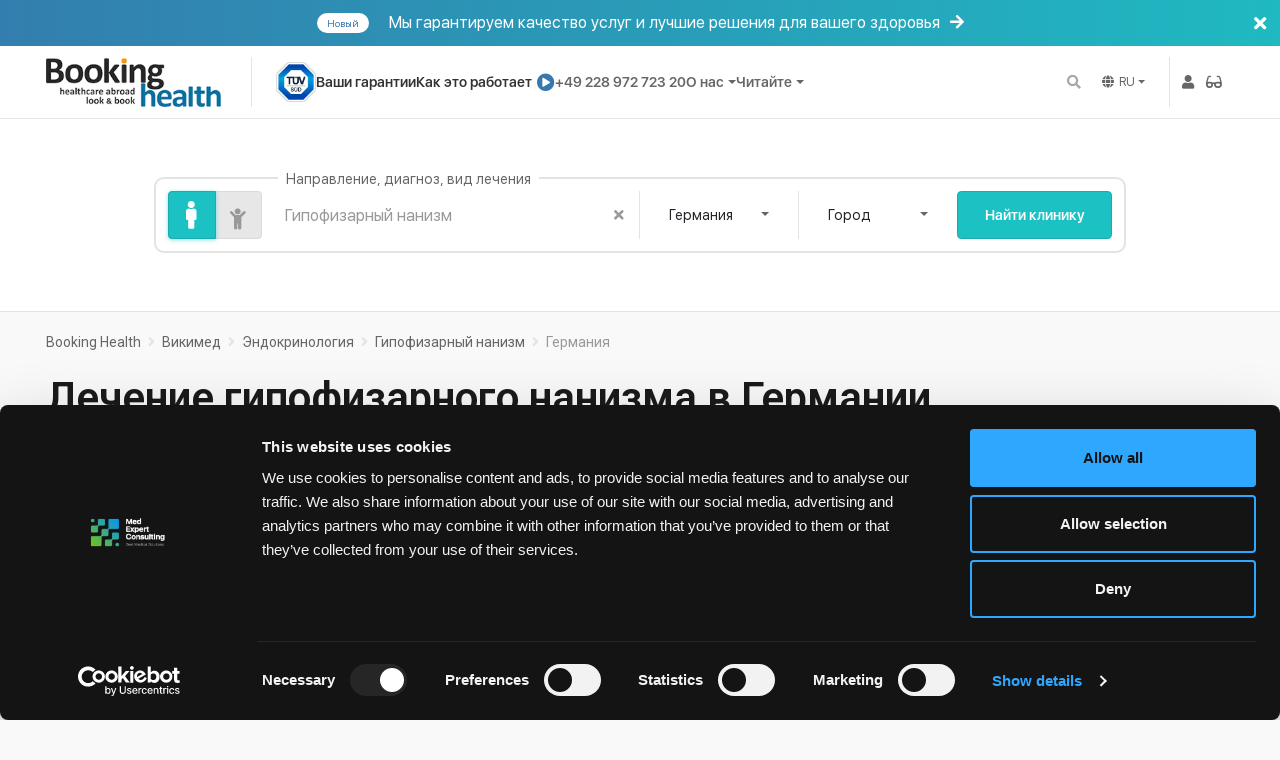

--- FILE ---
content_type: text/html; charset=UTF-8
request_url: https://bookinghealth.net/disease/gipofizarnyy-nanizm/germany
body_size: 29265
content:
<!DOCTYPE html><html lang="ru" dir="ltr"><head>    <script type="2180032cb806be2902e04d10-text/javascript">        window.dataLayer = window.dataLayer || [];
    </script>    <!-- Google Tag Manager --><script type="2180032cb806be2902e04d10-text/javascript">(function(w,d,s,l,i){w[l]=w[l]||[];w[l].push({'gtm.start':
        new Date().getTime(),event:'gtm.js'});var f=d.getElementsByTagName(s)[0],
    j=d.createElement(s),dl=l!='dataLayer'?'&l='+l:'';j.async=true;j.src=
    'https://www.googletagmanager.com/gtm.js?id='+i+dl;f.parentNode.insertBefore(j,f);
})(window,document,'script','dataLayer','GTM-PDS8Q83');</script><!-- Google Tag Manager --><!--<script type="text/plain" data-cookieconsent="statistics">--><!--    (function(w,d,s,l,i){w[l]=w[l]||[];w[l].push({'gtm.start':--><!--        new Date().getTime(),event:'gtm.js'});var f=d.getElementsByTagName(s)[0],--><!--    j=d.createElement(s),dl=l!='dataLayer'?'&l='+l:'';j.async=true;j.src=--><!--    'https://www.googletagmanager.com/gtm.js?id='+i+dl;f.parentNode.insertBefore(j,f);--><!--    })(window,document,'script','dataLayer','GTM-PDS8Q83');--><!--</script>--><!-- End Google Tag Manager --><!--  ремаркетинг Google --><script type="2180032cb806be2902e04d10-text/javascript">    /* <![CDATA[ */
    var google_conversion_id = 942197638;
    var google_custom_params = window.google_tag_params;
    var google_remarketing_only = true;
    /* ]]> */</script><!-- Код тега ремаркетинга Google --><script type="2180032cb806be2902e04d10-text/javascript" src="//www.googleadservices.com/pagead/conversion.js" defer></script><noscript>    <div style="display:inline;">        <img alt="google_counter" height="1" width="1" style="border-style:none;" src="//googleads.g.doubleclick.net/pagead/viewthroughconversion/942197638/?guid=ON&amp;script=0"/>    </div></noscript><!-- Код тега ремаркетинга Google -->            <meta http-equiv="Content-Type" content="text/html; charset=utf-8" /><title>Лечение гипофизарного нанизма  в Германии. Список клиник, рейтинг, отзывы, цены - Bookinghealth</title><meta name="description" content="➤Лечение гипофизарного нанизма  в Германии ★ Прямые цены ведущих клиник $ Поможем найти клинику и сэкономить на лечении ✔ Поддержка пациентов 24/7 " /><meta name="generator" content="https://bookinghealth.net/" /><meta name="robots" content="index, follow" /><script type='application/ld+json'>{"@context":"https:\/\/schema.org","@type":"MedicalWebPage","about":{"@type":"MedicalCondition","name":["\u041b\u0435\u0447\u0435\u043d\u0438\u0435 \u0433\u0438\u043f\u043e\u0444\u0438\u0437\u0430\u0440\u043d\u043e\u0433\u043e \u043d\u0430\u043d\u0438\u0437\u043c\u0430  \u0432 \u0413\u0435\u0440\u043c\u0430\u043d\u0438\u0438"]},"mainContentOfPage":["Diagnosis","Treatment"]}</script><meta property="og:site_name" content="Международный сервис бронирования медицинского лечения" /><meta property="og:type" content="article" /><meta property="og:description" content="➤Лечение гипофизарного нанизма  в Германии ★ Прямые цены ведущих клиник $ Поможем найти клинику и сэкономить на лечении ✔ Поддержка пациентов 24/7 " /><meta property="og:title" content="Лечение гипофизарного нанизма  в Германии" /><meta property="og:url" content="https://bookinghealth.net/disease/gipofizarnyy-nanizm/germany" /><link rel="canonical" href="https://bookinghealth.net/disease/gipofizarnyy-nanizm/germany" />    <link rel="alternate" hreflang="x-default" href="https://bookinghealth.com/disease/pituitary-dwarfism/germany">    <link rel="alternate" hreflang="en" href="https://bookinghealth.com/disease/pituitary-dwarfism/germany">    <link rel="alternate" hreflang="ru" href="https://bookinghealth.net/disease/gipofizarnyy-nanizm/germany">    <link rel="alternate" hreflang="ar" href="https://bookinghealth.ae/disease/القزامة-النخامية/germany">        <meta name="copyright" content="Copyright (c) 2026 Booking Health GmbH"/>        <meta name="author" content="Booking Health GmbH"/>    <script type="2180032cb806be2902e04d10-text/javascript">        // console.time('page load');
        // console.time('dom load');
        window.rates = '{"SAR":"4.38466","AED":"4.29372","CNY":"8.16501","INR":"105.353","UAH":"49.7686","RUB":"94.1152","KZT":"595.622","USD":"1.16915"}';
        window.language = "ru";
        window.lang = {
            onRequest: 'По запросу',
            cannotFind: 'По Вашему поиску ничего не найдено. Попробуйти данную информацию на сайте.',
            notFound: 'Ничего не найдено, пожалуйста, измените параметры поиска.',
            sendRequest: 'Запрос на лечение'
        }
        var static_path = 'https://static.bookinghealth.com/';
    </script>    

    <script src="/cdn-cgi/scripts/7d0fa10a/cloudflare-static/rocket-loader.min.js" data-cf-settings="2180032cb806be2902e04d10-|49"></script><link rel="stylesheet" href="https://static.bookinghealth.com/assets/fonts/sf-ui-display.css" media="print"
          onload="this.media='all'">    <link rel="shortcut icon" href="https://static.bookinghealth.com/favicon.ico" type="image/x-icon">    <link rel="icon" href="https://static.bookinghealth.com/favicon.ico" type="image/x-icon">    <meta name="viewport" content="width=device-width, initial-scale=1"/>    <meta http-equiv="X-UA-Compatible" content="ie=edge"/>        <link rel="preconnect" href="https://static.bookinghealth.com/" crossorigin>    <link rel="preconnect" href="https://consent.cookiebot.com" crossorigin>    <link as="style"
          rel="stylesheet preload prefetch"
          href="https://fonts.googleapis.com/css?family=Roboto:300,400,500,600&display=swap&subset=latin,greek,greek-ext,latin-ext,cyrillic"
          crossorigin="anonymous">    <style type="text/css">@font-face {font-family:IBM Plex Serif;font-style:normal;font-weight:400;src:url(/cf-fonts/s/ibm-plex-serif/5.0.11/cyrillic-ext/400/normal.woff2);unicode-range:U+0460-052F,U+1C80-1C88,U+20B4,U+2DE0-2DFF,U+A640-A69F,U+FE2E-FE2F;font-display:swap;}@font-face {font-family:IBM Plex Serif;font-style:normal;font-weight:400;src:url(/cf-fonts/s/ibm-plex-serif/5.0.11/latin-ext/400/normal.woff2);unicode-range:U+0100-02AF,U+0304,U+0308,U+0329,U+1E00-1E9F,U+1EF2-1EFF,U+2020,U+20A0-20AB,U+20AD-20CF,U+2113,U+2C60-2C7F,U+A720-A7FF;font-display:swap;}@font-face {font-family:IBM Plex Serif;font-style:normal;font-weight:400;src:url(/cf-fonts/s/ibm-plex-serif/5.0.11/vietnamese/400/normal.woff2);unicode-range:U+0102-0103,U+0110-0111,U+0128-0129,U+0168-0169,U+01A0-01A1,U+01AF-01B0,U+0300-0301,U+0303-0304,U+0308-0309,U+0323,U+0329,U+1EA0-1EF9,U+20AB;font-display:swap;}@font-face {font-family:IBM Plex Serif;font-style:normal;font-weight:400;src:url(/cf-fonts/s/ibm-plex-serif/5.0.11/latin/400/normal.woff2);unicode-range:U+0000-00FF,U+0131,U+0152-0153,U+02BB-02BC,U+02C6,U+02DA,U+02DC,U+0304,U+0308,U+0329,U+2000-206F,U+2074,U+20AC,U+2122,U+2191,U+2193,U+2212,U+2215,U+FEFF,U+FFFD;font-display:swap;}@font-face {font-family:IBM Plex Serif;font-style:normal;font-weight:400;src:url(/cf-fonts/s/ibm-plex-serif/5.0.11/cyrillic/400/normal.woff2);unicode-range:U+0301,U+0400-045F,U+0490-0491,U+04B0-04B1,U+2116;font-display:swap;}</style>    <!-- Mobile version --><!-- Desktop version -->    <link rel="stylesheet" href="https://static.bookinghealth.com/styles-all.css?v=df61c3118">    <script type="application/ld+json">
{
  "@context": "https://schema.org",
  "@type": "Organization",
  "@id": "https://bookinghealth.net/#organization",
  "name": "Booking Health GmbH",
  "url": "https://bookinghealth.net/",
  "description": "Booking Health™ - крупнейшая международная платформа медицинского туризма, помогающая пациентам получать лечение в сертифицированных клиниках Германии, Европы и за рубежом.",
  "logo": {
    "@type": "ImageObject",
    "url": "https://static.bookinghealth.com/i/img/logo_tr.png",
    "width": 582,
    "height": 173
  },
  "address": {
    "@type": "PostalAddress",
    "streetAddress": "Hausinger Str. 8",
    "addressLocality": "Langenfeld",
    "postalCode": "40764",
    "addressCountry": "DE"
  },
  "sameAs": [
    "https://www.facebook.com/bookinghealth/",
    "https://www.instagram.com/bookinghealth/",
    "https://www.youtube.com/@bookinghealth"
  ]
}
</script>
<script type="application/ld+json">
{
  "@context": "https://schema.org",
  "@type": "WebSite",
  "@id": "https://bookinghealth.net/#website",
  "url": "https://bookinghealth.net/",
  "name": "Booking Health GmbH",
  "publisher": {
    "@id": "https://bookinghealth.net/#organization"
  }
}
</script>
<script type="application/ld+json">
{
  "@context": "https://schema.org",
  "@type": "WebPage",
  "@id": "https://bookinghealth.net/#webpage",
  "url": "https://bookinghealth.net/",
  "name": "Booking Health GmbH",
  "description": "Сравните клиники, стоимость лечения за границей, получите медицинскую программу и полное сопровождение для пациентов. Лечение в Германии и других странах мира.",
  "inLanguage": "ru",
  "isPartOf": {
    "@id": "https://bookinghealth.net/#website"
  },
  "publisher": {
    "@id": "https://bookinghealth.net/#organization"
  },
  "about": [
    { "@type": "MedicalSpecialty", "name": "Онкология" },
    { "@type": "MedicalSpecialty", "name": "Рак 4 стадии" },
    { "@type": "MedicalSpecialty", "name": "Инновационные методы лечения" },
    { "@type": "MedicalSpecialty", "name": "Хирургические направления" },
    { "@type": "MedicalSpecialty", "name": "Диагностика и реабилитация" }
  ],
  "primaryImageOfPage": {
    "@type": "ImageObject",
    "url": "https://static.bookinghealth.com/i/img/logo_tr.png"
  }
}
</script>



</head><body class="  sub-page  "><!-- Google Tag Manager (noscript) --><noscript>    <iframe src="https://www.googletagmanager.com/ns.html?id=GTM-P287T8D"
            height="0" width="0" style="display:none;visibility:hidden"></iframe></noscript><!-- End Google Tag Manager (noscript) --><!--<script type="text/javascript" src="https://static.bookinghealth.com/i/secure-cookie.js?v=0.5" async></script>--><header class="header-page" id="header">    
    <a class="banner" href="/blog/lechenie/diagnostika-i-lechenie/414206-7-prichin-doveryat-opisaniyam-klinik-na-sayte-booking-health.html">    <span class="badge badge-pill badge-light">Новый</span>    Мы гарантируем качество услуг и лучшие решения для вашего здоровья
    <i class="fas fa-arrow-right"></i>    <button class="banner-close" aria-label="Баннер закрыть">        <i class="fas fa-times"></i>    </button></a>    
    <div class="wrapper">        <a href="/" class="header-logo" aria-label="Booking health">            <img height="49" width src="https://static.bookinghealth.com/assets/images/logo-small-color.webp" alt="Booking health">        </a>        <nav class="header-navigation">            <button class="btn btn-outline-primary navigation-toggle" id="open-mobile-navigation"
                    aria-label='Переключатель меню'>                <i class="fas fa-bars"></i>            </button>            
            <ul class="header-menu">    <li>        <a href="javascript:void(0)" class="text-dark" data-toggle="modal" data-target="#your_guarantee">            <img src="https://static.bookinghealth.com/uploads/tuv/icon_s.png" width="40" height="40" loading="lazy" alt="tuv" class="iso"/>        </a>    </li>    <li class="your_guarantee">        <a href="javascript:void(0)" class="text-dark" data-toggle="modal" data-target="#your_guarantee"><!--            <img src="https://static.bookinghealth.com/uploads/tuv/icon_s.png" width="25" height="25" loading="lazy" alt="tuv" class="iso"/>-->            Ваши гарантии        </a>    </li>    <li>        <a href="javascript:void(0)" class="text-dark" data-toggle="modal" data-target="#how-it-works">            Как это работает            <i class="fas fa-play-circle text-primary" style="font-size: 18px"></i>        </a>    </li>    <li>        <a href="tel:+4922897272320" class="header-phone"><!--            <span>Позвоните нам</span>-->            +49 228 972 723 20        </a>    </li><!--    <li>--><!--        <button class="send-request btn btn-outline-primary" data-toggle="modal"--><!--                data-target="#send-request">Запрос на лечение</button>--><!--    </li>-->    <li class="dropdown dropdown-hover">        <a href="javascript:void(0)" class="dropdown-toggle">О нас</a>        <ul class="dropdown-menu">            <li class="dropdown-item"><a href="/o-nas.html">О нас</a></li>            <li class="dropdown-item"><a href="/blog/lechenie/diagnostika-i-lechenie/414206-7-prichin-doveryat-opisaniyam-klinik-na-sayte-booking-health.html">Стандарты качества</a></li>            <li class="dropdown-item"><a href="/reviews">Отзывы</a></li>            <li class="dropdown-item"><a href="/kak-eto-rabotaet.html">Почему Booking Health?</a></li>            <li class="dropdown-item"><a href="/partners.html">Наши партнёры</a>
</li>            <li class="dropdown-item"><a href="/voprosy-i-otvety.html">Вопросы и ответы</a></li>            <li class="dropdown-item"><a href="/jobs.html">Вакансии</a></li>            <li class="dropdown-item"><a href="/nashi-kontakty.html">Контакты</a></li>            <li class="dropdown-item"><a href="/impressum.html">Импрессум</a></li>        </ul>    </li>    <li class="dropdown dropdown-hover">        <a href="javascript:void(0)" class="dropdown-toggle">Читайте</a>        <ul class="dropdown-menu">            <li class="dropdown-item"><a href="/blog">Блог</a></li>            <li class="dropdown-item"><a href="/press">Интервью с доктором</a></li>            <li class="dropdown-item"><a href="/stories">Истории</a></li>        </ul>    </li></ul>            <div class="header-search-toggle">                <button class="btn btn-light" id="header-search-toggle">                    <i class="fas fa-search"></i>                </button>            </div>            <div class="header-search-global">                <div class="dropdown ">    <a href="#"
       role="button"
       class="btn btn-light dropdown-toggle"
       id="dropdownSearchLink"
       data-toggle="dropdown"
       aria-label="Search"
       aria-haspopup="true"
       aria-expanded="false">        <i class="fas fa-search"></i>    </a>    <ul class="dropdown-menu clinic-dropdown dropdown-menu-right" aria-labelledby="dropdownSearchLink">        <li class="text-center mb-3">            Где бы вы хотели пройти лечение?        </li>        <li>            <form action="/clinics/all" method="get" id="clinic_form">                <input type="hidden">                <input type="hidden">                <div class="input-group mb-3">                    <div class="input-group-prepend"><!--                        <i class="fas fa-search"></i>-->                        <span class="input-group-text" id="addon-wrapping">                            <i class="fas fa-search"></i>                        </span>                    </div>                    <input id="smart_search"
                           type="text"
                           class="form-control"
                           placeholder="город, страна или название клиники"
                           aria-label="Username"
                           aria-describedby="basic-addon1">                    <div class="autocomplete" style="max-height: 320px"></div>                </div>                <button title="Поиск"
                        type="submit"
                        class="btn btn-primary btn-raised btn-md btn-block"
                        style="min-width: 250px">                    Поиск                </button><!--                <div class="input-group" style="margin: -5px 0 12px">--><!--                    <span class="input-group-addon">--><!--                        <i class="fas fa-search"></i>--><!--                    </span>--><!--                    <input type="text"--><!--                           class="form-control"--><!--                           placeholder="город, страна или название клиники"--><!--                           id="smart_search">--><!--                </div>--><!--                <button title="Поиск"--><!--                        type="submit"--><!--                        class="btn btn-primary btn-raised btn-md"--><!--                        style="margin: 0 auto; display: block; width: 270px; margin-left: 25px;">--><!--                    Поиск--><!--                </button>-->            </form>        </li>        <li style="margin-top: 20px" class="text-center">            <a href="/clinics/all">                <small>Посмотреть все клиники</small>            </a>        </li>    </ul></div>            </div>            <div class="language-select">    <div class=" dropdown dropdown-hover">        <i class="fas fa-globe"></i>        <a href="javascript:void(0)" class="dropdown-toggle" id="">            <span class="current-language">RU</span>        </a>        <div class="dropdown-menu " aria-labelledby=""><a class="dropdown-item" href="https://bookinghealth.com/disease/pituitary-dwarfism/germany">Английский</a><a class="dropdown-item" href="https://bookinghealth.ae/disease/القزامة-النخامية/germany">العربية</a></div>    </div></div>            
        </nav>        <div class="header-toolbar">            
            <div class="profile-dropdown">                <!--                <a href="#"-->                <!--                   data-toggle="dropdown"-->                <!--                   aria-expanded="false"-->                <!--                   aria-label="Login">-->                <!--                    <i class="fas fa-user"></i>-->                <!--                </a>-->                <a href="#"
                   role="button"
                   aria-label="Profile dropdown menu"
                   data-toggle="dropdown"
                   aria-haspopup="true"
                   aria-expanded="false">                    <i class="fas fa-user"></i>                </a>                <div class="dropdown-menu m-0 p-0">    <form class="px-4 py-3 border-bottom" action="https://bookinghealth.net/disease/gipofizarnyy-nanizm/germany" method="post">        <input type="hidden" name="csrf" value="91723:VTW7AEdO9vNQI2n0cXk9LwQ1jJ2PFb">        <div class="form-group mb-4">            <label for="login_name">E-mail</label>            <input type="email"
                   class="form-control form-control-sm"
                   id="login_name"
                   name="login_name"
                   placeholder="E-mail" required>        </div>        <div class="form-group mb-4">            <label for="login_password">Пароль</label>            <input type="password"
                   class="form-control form-control-sm"
                   id="login_password"
                   name="login_password"
                   autocomplete="current-password"
                   placeholder="Пароль" required>        </div>        <div>            <button title="Войти"
                    type="submit"
                    class="btn btn-success">                Войти            </button><!--            onclick="submit();"-->            <span>или</span>            <span>                <a href="/register" rel="nofollow">Регистрация</a>            </span>        </div>        <input type="hidden" value="submit" id="login" name="login">    </form>    <a href="/lostpassword" class="dropdown-item py-2" rel="nofollow">Забыли ваш пароль?</a></div>            </div>            <div class="accessibility-dropdown">                <a href="#"
                   role="button"
                   id="accessibilityDropdown"
                   aria-label="Accessibility dropdown menu"
                   data-toggle="dropdown"
                   aria-haspopup="true"
                   aria-expanded="false">                    <i class="fas fa-glasses"></i>                </a>                <div class="dropdown-menu" aria-labelledby="accessibilityDropdown">                    <span class="dropdown-header font-weight-bold">Режим</span>                    <div class="theme-list">                        <button class="dropdown-item" data-theme="default" aria-label="Default theme">                            Стандартный
                        </button>                        <button class="dropdown-item" data-theme="low-visible" aria-label="Low visible">                            <i class="fas fa-low-vision"></i>                            Для слабовидящих
                        </button>                        <button class="dropdown-item active" data-theme="high-contrast" aria-label="High contrast">                            <i class="fas fa-adjust"></i>                            Высококонтрастный
                        </button>                    </div>                    <div class="dropdown-divider"></div>                    <span class="dropdown-header font-weight-bold">Размер шрифта</span>                    <div class="font-size-list">                        <button class="dropdown-item active" data-size="default" aria-label="Default font size">                            <i class="fas fa-font"></i>                            Стандартный
                        </button>                        <button class="dropdown-item" data-size="md" aria-label="Medium font size">                            <i class="fas fa-font"></i>                            Средний
                        </button>                        <button class="dropdown-item" data-size="lg" aria-label="Large font size">                            <i class="fas fa-font"></i>                            Большой
                        </button>                    </div>                </div>            </div><!--            <span class="currencySelect mx-3"></span>-->            


            <!--                        <button data-toggle="modal" data-target="#send-request" class="btn btn-warning btn-lg p-0">-->            <!--                            Отправить запрос-->            <!--                        </button>-->            

            <!--            <button data-toggle="modal" data-target="#send-request" class="send-request-head btn btn-warning btn-lg" data-request-form="header">--><!--                Отправить запрос--><!--            </button>-->            
        </div>    </div>    
        
        
            <div class="global-search">    <div class="wrapper">        <script type="2180032cb806be2902e04d10-text/javascript">    // инициируем базовые значения
    var locations_b = JSON.parse('{"1":[],"germany":{"name":"\u0413\u0435\u0440\u043c\u0430\u043d\u0438\u044f","cities":{"berlin":"\u0411\u0435\u0440\u043b\u0438\u043d","cologne":"\u041a\u0451\u043b\u044c\u043d","frankfurt-am-main":"\u0424\u0440\u0430\u043d\u043a\u0444\u0443\u0440\u0442-\u043d\u0430-\u041c\u0430\u0439\u043d\u0435","aachen":"\u0410\u0445\u0435\u043d","essen":"\u042d\u0441\u0441\u0435\u043d","duisburg":"\u0414\u0443\u0439\u0441\u0431\u0443\u0440\u0433","hildesheim":"\u0425\u0438\u043b\u044c\u0434\u0435\u0441\u0445\u0430\u0439\u043c","baden-baden":"\u0411\u0430\u0434\u0435\u043d-\u0411\u0430\u0434\u0435\u043d","giessen":"\u0413\u0438\u0441\u0441\u0435\u043d","wiesbaden":"\u0412\u0438\u0441\u0431\u0430\u0434\u0435\u043d","eschweiler":"\u042d\u0448\u0432\u0430\u0439\u043b\u0435\u0440","bonn":"\u0411\u043e\u043d\u043d","moenchengladbach":"\u041c\u0451\u043d\u0445\u0435\u043d\u0433\u043b\u0430\u0434\u0431\u0430\u0445","heidelberg":"\u0413\u0435\u0439\u0434\u0435\u043b\u044c\u0431\u0435\u0440\u0433","bad-camberg":"\u0411\u0430\u0434-\u041a\u0430\u043c\u0431\u0435\u0440\u0433","bad-nauheim":"\u0411\u0430\u0434 \u041d\u0430\u0443\u0445\u0430\u0439\u043c","bad-soden-salmnster":"\u0411\u0430\u0434-\u0417\u043e\u0434\u0435\u043d-\u0417\u0430\u043b\u044c\u043c\u044e\u043d\u0441\u0442\u0435\u0440","bad-lausick":"\u0411\u0430\u0434-\u041b\u0430\u0443\u0437\u0438\u043a","bad-slze":"\u0411\u0430\u0434-\u0417\u044e\u043b\u044c\u0446\u0435","bad-tennstedt":"\u0411\u0430\u0434 \u0422\u0435\u043d\u043d\u0448\u0442\u0435\u0434\u0442","bad-salzuflen":"\u0411\u0430\u0434-\u0417\u0430\u043b\u044c\u0446\u0443\u0444\u043b\u0435\u043d","heiligendamm":"\u0425\u0430\u0439\u043b\u0438\u0433\u0435\u043d\u0434\u0430\u043c\u043c","hoppegarten":"\u0425\u043e\u043f\u043f\u0435\u0433\u0430\u0440\u0442\u0435\u043d","kalbe":"\u041a\u0430\u043b\u044c\u0431\u0435","marburg":"\u041c\u0430\u0440\u0431\u0443\u0440\u0433","wismar":"\u0412\u0438\u0441\u043c\u0430\u0440","bad-berka":"\u0411\u0430\u0434-\u0411\u0435\u0440\u043a\u0430","flechtingen":"\u0424\u043b\u0435\u0445\u0442\u0438\u043d\u0433\u0435\u043d","braunfels":"\u0411\u0440\u0430\u0443\u043d\u0444\u0435\u043b\u044c\u0441","schlangenbad":"\u0428\u043b\u0430\u043d\u0433\u0435\u043d\u0431\u0430\u0434","bad-oeynhausen":"\u0411\u0430\u0434-\u042d\u0439\u043d\u0445\u0430\u0443\u0437\u0435\u043d","bernkastel-kues":"\u0411\u0435\u0440\u043d\u043a\u0430\u0441\u0442\u0435\u043b\u044c-\u041a\u0443\u0441","hannover":"\u0413\u0430\u043d\u043d\u043e\u0432\u0435\u0440","krefeld":"\u041a\u0440\u0435\u0444\u0435\u043b\u044c\u0434","muenchen":"\u041c\u044e\u043d\u0445\u0435\u043d","hamburg":"\u0413\u0430\u043c\u0431\u0443\u0440\u0433","duesseldorf":"\u0414\u044e\u0441\u0441\u0435\u043b\u044c\u0434\u043e\u0440\u0444","muenster":"\u041c\u044e\u043d\u0441\u0442\u0435\u0440","bad-wildungen":"\u0411\u0430\u0434-\u0412\u0438\u043b\u044c\u0434\u0443\u043d\u0433\u0435\u043d","herne":"\u0425\u0435\u0440\u043d\u0435","karlsruhe":"\u041a\u0430\u0440\u043b\u0441\u0440\u0443\u044d","schmallenberg":"\u0428\u043c\u0430\u043b\u043b\u0435\u043d\u0431\u0435\u0440\u0433","heilbad-heiligenstadt":"\u0425\u0430\u0439\u043b\u044c\u0431\u0430\u0434-\u0425\u0430\u0439\u043b\u0438\u0433\u0435\u043d\u0448\u0442\u0430\u0434\u0442","buehl":"\u0411\u044e\u043b\u044c","bad-gottleuba-berggiesshuebel":"\u0411\u0430\u0434-\u0413\u043e\u0442\u043b\u043e\u0439\u0431\u0430-\u0411\u0435\u0440\u0433\u0433\u0438\u0441\u0445\u044e\u0431\u0435\u043b\u044c","dresden":"\u0414\u0440\u0435\u0437\u0434\u0435\u043d","tuebingen":"\u0422\u044e\u0431\u0438\u043d\u0433\u0435\u043d","wuppertal":"\u0412\u0443\u043f\u043f\u0435\u0440\u0442\u0430\u043b\u044c","wurzburg":"\u0412\u044e\u0440\u0446\u0431\u0443\u0440\u0433","ulm":"\u0423\u043b\u044c\u043c","nuremberg":"\u041d\u044e\u0440\u043d\u0431\u0435\u0440\u0433","jena":"\u0419\u0435\u043d\u0430","erlangen":"\u042d\u0440\u043b\u0430\u043d\u0433\u0435\u043d","halle":"\u0413\u0430\u043b\u043b\u0435","hattingen":"\u0425\u0430\u0442\u0442\u0438\u043d\u0433\u0435\u043d","kreischa":"\u041a\u0440\u0430\u0439\u0448\u0430","brandenburg-an-der-havel":"\u0411\u0440\u0430\u043d\u0434\u0435\u043d\u0431\u0443\u0440\u0433-\u043d\u0430-\u0425\u0430\u0444\u0435\u043b\u0435","bremen":"\u0411\u0440\u0435\u043c\u0435\u043d","neustadt-in-holstein":"\u041d\u043e\u0439\u0448\u0442\u0430\u0434\u0442-\u0438\u043d-\u0425\u043e\u043b\u044c\u0448\u0442\u0430\u0439\u043d","gummersbach":"\u0413\u0443\u043c\u043c\u0435\u0440\u0441\u0431\u0430\u0445","waldbrol":"\u0412\u0430\u043b\u044c\u0434\u0431\u0440\u0451\u043b\u044c","neuwied":"\u041d\u043e\u0439\u0432\u0438\u0434","meerbusch":"\u041c\u0435\u0440\u0431\u0443\u0448","leverkusen":"\u041b\u0435\u0432\u0435\u0440\u043a\u0443\u0437\u0435\u043d","grevenbroich":"\u0413\u0440\u0435\u0432\u0435\u043d\u0431\u0440\u043e\u0445","sankt-augustin":"\u0421\u0430\u043d\u043a\u0442-\u0410\u0432\u0433\u0443\u0441\u0442\u0438\u043d","solingen":"\u0417\u043e\u043b\u0438\u043d\u0433\u0435\u043d","bielefeld":"\u0411\u0438\u043b\u0435\u0444\u0435\u043b\u044c\u0434","recklinghausen":"\u0420\u0435\u043a\u043a\u043b\u0438\u043d\u0433\u0445\u0430\u0443\u0437\u0435\u043d","loerrach":"\u041b\u0451\u0440\u0440\u0430\u0445","bad-wiessee":"\u0411\u0430\u0434-\u0412\u0438\u0441\u0437\u0435","feldafing":"\u0424\u0435\u043b\u044c\u0434\u0430\u0444\u0438\u043d\u0433","hilden":"\u0425\u0438\u043b\u0434\u0435\u043d","ebersberg":"\u042d\u0431\u0435\u0440\u0441\u0431\u0435\u0440\u0433","oldenburg":"\u041e\u043b\u044c\u0434\u0435\u043d\u0431\u0443\u0440\u0433","koenigstein-falkenstein":"\u041a\u0451\u043d\u0438\u0433\u0448\u0442\u0430\u0439\u043d-\u0424\u0430\u043b\u044c\u043a\u0435\u043d\u0448\u0442\u0430\u0439\u043d","dortmund":"\u0414\u043e\u0440\u0442\u043c\u0443\u043d\u0434","waldbronn":"\u0412\u0430\u043b\u044c\u0434\u0431\u0440\u043e\u043d","mainz":"\u041c\u0430\u0439\u043d\u0446","homburg":"\u0425\u043e\u043c\u0431\u0443\u0440\u0433","mannheim":"\u041c\u0430\u043d\u0433\u0435\u0439\u043c","kaiserslautern":"\u041a\u0430\u0439\u0437\u0435\u0440\u0441\u043b\u0430\u0443\u0442\u0435\u0440\u043d","bad-orb":"\u0411\u0430\u0434-\u041e\u0440\u0431","garmisch-partenkirchen":"\u0413\u0430\u0440\u043c\u0438\u0448-\u041f\u0430\u0440\u0442\u0435\u043d\u043a\u0438\u0440\u0445\u0435\u043d","bad-griesbach-im-rottal":"\u0411\u0430\u0434-\u0413\u0440\u0438\u0441\u0431\u0430\u0445-\u0438\u043c-\u0420\u043e\u0442\u0442\u0430\u043b\u044c","freiburg":"\u0424\u0440\u0430\u0439\u0431\u0443\u0440\u0433","ueberlingen":"\u0418\u0431\u0435\u0440\u043b\u0438\u043d\u0433\u0435\u043d","marl":"\u041c\u0430\u0440\u043b\u044c","greifswald":"\u0413\u0440\u0430\u0439\u0444\u0441\u0432\u0430\u043b\u044c\u0434","magdeburg":"\u041c\u0430\u0433\u0434\u0435\u0431\u0443\u0440\u0433","bad-duerrheim":"\u0411\u0430\u0434-\u0414\u044e\u0440\u0445\u0430\u0439\u043c","gauting":"\u0413\u0430\u0443\u0442\u0438\u043d\u0433","koblenz":"\u041a\u043e\u0431\u043b\u0435\u043d\u0446","darmstadt":"\u0414\u0430\u0440\u043c\u0448\u0442\u0430\u0434\u0442","kassel":"\u041a\u0430\u0441\u0441\u0435\u043b\u044c","burghausen":"\u0411\u0443\u0440\u0433\u0445\u0430\u0443\u0437\u0435\u043d","nidda":"\u041d\u0438\u0434\u0434\u0430","friedrichshafen":"\u0424\u0440\u0438\u0434\u0440\u0438\u0445\u0441\u0445\u0430\u0444\u0435\u043d","pinneberg":"\u041f\u0438\u043d\u043d\u0435\u0431\u0435\u0440\u0433","bad-liebenzell":"\u0411\u0430\u0434-\u041b\u0438\u0431\u0435\u043d\u0446\u0435\u043b\u043b\u044c","bad-bergzabern":"\u0411\u0430\u0434-\u0411\u0435\u0440\u0433\u0446\u0430\u0431\u0435\u0440\u043d","oberaudorf":"\u041e\u0431\u0435\u0440\u0430\u0443\u0434\u043e\u0440\u0444","berg":"\u0411\u0435\u0440\u0433","offenbach-am-main":"\u041e\u0444\u0444\u0435\u043d\u0431\u0430\u0445-\u043d\u0430-\u041c\u0430\u0439\u043d\u0435","frankfurt-oder":"\u0424\u0440\u0430\u043d\u043a\u0444\u0443\u0440\u0442-\u043d\u0430-\u041e\u0434\u0435\u0440\u0435","regensburg":"\u0420\u0435\u0433\u0435\u043d\u0441\u0431\u0443\u0440\u0433","leipzig":"\u041b\u0435\u0439\u043f\u0446\u0438\u0433","siegburg":"\u0417\u0438\u0433\u0431\u0443\u0440\u0433","dornstetten":"\u0414\u043e\u0440\u043d\u0448\u0442\u0435\u0442\u0442\u0435\u043d","frechen-koenigsdorf":"\u0424\u0440\u0435\u0445\u0435\u043d-\u041a\u0451\u043d\u0438\u0433\u0441\u0434\u043e\u0440\u0444","freising":"\u0424\u0440\u0430\u0439\u0437\u0438\u043d\u0433","vogtareuth":"\u0424\u043e\u0433\u0442\u0430\u0440\u043e\u0439\u0442","schwarzenbruck":"\u0428\u0432\u0430\u0440\u0446\u0435\u043d\u0431\u0440\u0443\u043a\u043a","korschenbroich":"\u041a\u043e\u0440\u0448\u0435\u043d\u0431\u0440\u043e\u0439\u0445","singen":"\u0417\u0438\u043d\u0433\u0435\u043d","bad-kissingen":"\u0411\u0430\u0434-\u041a\u0438\u0441\u0441\u0438\u043d\u0433\u0435\u043d","viersen":"\u0424\u0438\u0440\u0437\u0435\u043d","goettingen":"\u0413\u0451\u0442\u0442\u0438\u043d\u0433\u0435\u043d","mechernich":"\u041c\u0435\u0445\u0435\u0440\u043d\u0438\u0445"}},"2":[],"switzerland":{"name":"\u0428\u0432\u0435\u0439\u0446\u0430\u0440\u0438\u044f","cities":{"zurich":"\u0426\u044e\u0440\u0438\u0445","geneva":"\u0416\u0435\u043d\u0435\u0432\u0430","montreux":"\u041c\u043e\u043d\u0442\u0440\u0451","schaffhausen":"\u0428\u0430\u0444\u0444\u0445\u0430\u0443\u0437\u0435\u043d","genolier":"\u0416\u0435\u043d\u043e\u043b\u044c\u0435","sion":"\u0421\u044c\u043e\u043d","lausanne":"\u041b\u043e\u0437\u0430\u043d\u043d\u0430","fribourg":"\u0424\u0440\u0438\u0431\u0443\u0440","basel":"\u0411\u0430\u0437\u0435\u043b\u044c","st-gallen":"\u0421\u0430\u043d\u043a\u0442-\u0413\u0430\u043b\u043b\u0435\u043d","winterthur":"\u0412\u0438\u043d\u0442\u0435\u0440\u0442\u0443\u0440","solothurn":"\u0421\u043e\u043b\u043e\u0442\u0443\u0440\u043d","meggen":"\u041c\u0435\u0433\u0433\u0435\u043d","lucerne":"\u041b\u044e\u0446\u0435\u0440\u043d","bern":"\u0411\u0435\u0440\u043d","aarau":"\u0410\u0440\u0430\u0443","heiden":"\u0425\u0430\u0439\u0434\u0435\u043d","cham":"\u041a\u0430\u043c","affoltern-am-albis":"\u0410\u0444\u0444\u043e\u043b\u044c\u0442\u0435\u0440\u043d-\u0430\u043c-\u0410\u043b\u044c\u0431\u0438\u0441"}},"3":[],"austria":{"name":"\u0410\u0432\u0441\u0442\u0440\u0438\u044f","cities":{"salzburg":"\u0417\u0430\u043b\u044c\u0446\u0431\u0443\u0440\u0433","graz":"\u0413\u0440\u0430\u0446","kitsee":"\u041a\u0438\u0442\u0442\u0437\u0435","vienna":"\u0412\u0435\u043d\u0430","rohrbach-berg":"\u0420\u043e\u0440\u0431\u0430\u0445-\u0411\u0435\u0440\u0433"}},"6":[],"poland":{"name":"\u041f\u043e\u043b\u044c\u0448\u0430","cities":{"katowice":"\u041a\u0430\u0442\u043e\u0432\u0438\u0446\u0435","krakow":"\u041a\u0440\u0430\u043a\u043e\u0432"}},"7":[],"romania":{"name":"\u0420\u0443\u043c\u044b\u043d\u0438\u044f","cities":{"bucharest":"\u0411\u0443\u0445\u0430\u0440\u0435\u0441\u0442"}},"8":[],"spain":{"name":"\u0418\u0441\u043f\u0430\u043d\u0438\u044f","cities":{"madrid":"\u041c\u0430\u0434\u0440\u0438\u0434"}},"9":[],"south-korea":{"name":"\u042e\u0436\u043d\u0430\u044f \u041a\u043e\u0440\u0435\u044f","cities":{"seoul":"\u0421\u0435\u0443\u043b"}},"10":[],"turkey":{"name":"\u0422\u0443\u0440\u0446\u0438\u044f","cities":{"istanbul":"\u0421\u0442\u0430\u043c\u0431\u0443\u043b","antalya":"\u0410\u043d\u0442\u0430\u043b\u0438\u044f","ankara":"\u0410\u043d\u043a\u0430\u0440\u0430","gebze":"\u0413\u0435\u0431\u0437\u0435","izmir":"\u0418\u0437\u043c\u0438\u0440","izmit":"\u0418\u0437\u043c\u0438\u0442","tekirdag":"\u0422\u0435\u043a\u0438\u0440\u0434\u0430\u0433"}},"11":[],"israel":{"name":"\u0418\u0437\u0440\u0430\u0438\u043b\u044c","cities":{"haifa":"\u0425\u0430\u0439\u0444\u0430","tel-aviv":"\u0422\u0435\u043b\u044c-\u0410\u0432\u0438\u0432","ramat-gan":"\u0420\u0430\u043c\u0430\u0442-\u0413\u0430\u043d","beer-yaakov":"\u0411\u0435\u044d\u0440-\u042f\u0430\u043a\u043e\u0432","petah-tikva":"\u041f\u0435\u0442\u0430\u0445-\u0422\u0438\u043a\u0432\u0430"}},"12":[],"costa-rica":{"name":"\u041a\u043e\u0441\u0442\u0430-\u0420\u0438\u043a\u0430","cities":{"san-jose":"\u0421\u0430\u043d-\u0425\u043e\u0441\u0435"}},"13":[],"thailand":{"name":"\u0422\u0430\u0439\u043b\u0430\u043d\u0434","cities":{"bangkok":"\u0411\u0430\u043d\u0433\u043a\u043e\u043a","phuket":"\u041f\u0445\u0443\u043a\u0435\u0442"}},"14":[],"india":{"name":"\u0418\u043d\u0434\u0438\u044f","cities":{"new-delhi":"\u041d\u044c\u044e-\u0414\u0435\u043b\u0438"}},"34":[],"czech-republic":{"name":"\u0427\u0435\u0448\u0441\u043a\u0430\u044f \u0420\u0435\u0441\u043f\u0443\u0431\u043b\u0438\u043a\u0430","cities":{"prague":"\u041f\u0440\u0430\u0433\u0430"}}}');
    var search_placeholder = {
        countries: 'Страна',
        cities: 'Город'
    }</script><div class="search-wrapper wrapper">    <div class="global-search-content d-flex align-items-center justify-content-between">        <div class="d-flex position-relative">            <div class="toggle toggle-lg">                <label class="toggle-label"
                       data-toggle="tooltip"
                       data-placement="bottom"
                       title="Старше 15 лет">                    <input type="radio"
                           name="global-search-toggle"
                           value="0">                    <span>                        <i class="fas fa-male"></i>                    </span>                </label>                <label class="toggle-label"
                       data-toggle="tooltip"
                       data-placement="bottom"
                       title="Младше 15 лет">                    <input type="radio"
                           name="global-search-toggle"
                           value="1">                    <span style="font-size: 1.5em; padding-top: 9px;">                        <i class="fas fa-child"></i>                    </span>                </label>            </div>            <div class="global-search-diagnose-control">                <!-- Validations from bootstrap --><label class="form-group">  <input type="text" class="form-control">  <span class="form-label"><span>Направление, диагноз, вид лечения</span></span>  <span class="invalid-feedback">{components-form-control-validation-error}</span>  <button type="button" class="btn bg-transparent px-3 clear" aria-label="Clear search">    <i class="fa fa-times" aria-hidden="true"></i>    <span class="sr-only">Clear</span>  </button></label>                <div class="global-search-diagnose-autocomplete autocomplete">                    <div class="autocomplete-group helpers-group">                        <div class="autocomplete-group-name"></div>                        <ul class="list-group"></ul>                    </div>                    <div class="autocomplete-group diagnoses-group">                        <div class="autocomplete-group-name">Диагнозы (<span class="count"></span>)</div>                        <ul class="list-group"></ul>                    </div>                    <div class="autocomplete-group directions-group">                        <div class="autocomplete-group-name">Направление (<span class="count"></span>)</div>                        <ul class="list-group"></ul>                    </div>                </div>            </div>        </div>        <div class="d-none position-relative">            <div class="global-search-country-control">                <label class="form-group">                    <select class="selectpicker"
                            id="select_country">                    </select>                    <span class="invalid-feedback">Validation error</span>                </label>            </div>            <div class="global-search-city-control">                <label class="form-group">                    <select class="selectpicker"
                            id="select_city">                    </select>                    <span class="invalid-feedback">Validation error</span>                </label>            </div>        </div>        <div class="d-flex position-relative">            <button class="btn btn-info btn-lg"
                    id="mainSearchBtn">Найти клинику
            </button>        </div>        <div class="recent-request w-100 position-absolute d-none ">    <div class="col-md-12 col-sm-12 col-xs-12 ex-search d-flex text-muted">        <span><b>Последние запросы:</b></span>        <ul class="d-flex">            {recent-requests-list}
        </ul>    </div></div>    </div></div>    </div></div><script type="2180032cb806be2902e04d10-text/javascript">    // инициируем базовые значения
    var locations_b = JSON.parse('{"1":[],"germany":{"name":"\u0413\u0435\u0440\u043c\u0430\u043d\u0438\u044f","cities":{"berlin":"\u0411\u0435\u0440\u043b\u0438\u043d","cologne":"\u041a\u0451\u043b\u044c\u043d","frankfurt-am-main":"\u0424\u0440\u0430\u043d\u043a\u0444\u0443\u0440\u0442-\u043d\u0430-\u041c\u0430\u0439\u043d\u0435","aachen":"\u0410\u0445\u0435\u043d","essen":"\u042d\u0441\u0441\u0435\u043d","duisburg":"\u0414\u0443\u0439\u0441\u0431\u0443\u0440\u0433","hildesheim":"\u0425\u0438\u043b\u044c\u0434\u0435\u0441\u0445\u0430\u0439\u043c","baden-baden":"\u0411\u0430\u0434\u0435\u043d-\u0411\u0430\u0434\u0435\u043d","giessen":"\u0413\u0438\u0441\u0441\u0435\u043d","wiesbaden":"\u0412\u0438\u0441\u0431\u0430\u0434\u0435\u043d","eschweiler":"\u042d\u0448\u0432\u0430\u0439\u043b\u0435\u0440","bonn":"\u0411\u043e\u043d\u043d","moenchengladbach":"\u041c\u0451\u043d\u0445\u0435\u043d\u0433\u043b\u0430\u0434\u0431\u0430\u0445","heidelberg":"\u0413\u0435\u0439\u0434\u0435\u043b\u044c\u0431\u0435\u0440\u0433","bad-camberg":"\u0411\u0430\u0434-\u041a\u0430\u043c\u0431\u0435\u0440\u0433","bad-nauheim":"\u0411\u0430\u0434 \u041d\u0430\u0443\u0445\u0430\u0439\u043c","bad-soden-salmnster":"\u0411\u0430\u0434-\u0417\u043e\u0434\u0435\u043d-\u0417\u0430\u043b\u044c\u043c\u044e\u043d\u0441\u0442\u0435\u0440","bad-lausick":"\u0411\u0430\u0434-\u041b\u0430\u0443\u0437\u0438\u043a","bad-slze":"\u0411\u0430\u0434-\u0417\u044e\u043b\u044c\u0446\u0435","bad-tennstedt":"\u0411\u0430\u0434 \u0422\u0435\u043d\u043d\u0448\u0442\u0435\u0434\u0442","bad-salzuflen":"\u0411\u0430\u0434-\u0417\u0430\u043b\u044c\u0446\u0443\u0444\u043b\u0435\u043d","heiligendamm":"\u0425\u0430\u0439\u043b\u0438\u0433\u0435\u043d\u0434\u0430\u043c\u043c","hoppegarten":"\u0425\u043e\u043f\u043f\u0435\u0433\u0430\u0440\u0442\u0435\u043d","kalbe":"\u041a\u0430\u043b\u044c\u0431\u0435","marburg":"\u041c\u0430\u0440\u0431\u0443\u0440\u0433","wismar":"\u0412\u0438\u0441\u043c\u0430\u0440","bad-berka":"\u0411\u0430\u0434-\u0411\u0435\u0440\u043a\u0430","flechtingen":"\u0424\u043b\u0435\u0445\u0442\u0438\u043d\u0433\u0435\u043d","braunfels":"\u0411\u0440\u0430\u0443\u043d\u0444\u0435\u043b\u044c\u0441","schlangenbad":"\u0428\u043b\u0430\u043d\u0433\u0435\u043d\u0431\u0430\u0434","bad-oeynhausen":"\u0411\u0430\u0434-\u042d\u0439\u043d\u0445\u0430\u0443\u0437\u0435\u043d","bernkastel-kues":"\u0411\u0435\u0440\u043d\u043a\u0430\u0441\u0442\u0435\u043b\u044c-\u041a\u0443\u0441","hannover":"\u0413\u0430\u043d\u043d\u043e\u0432\u0435\u0440","krefeld":"\u041a\u0440\u0435\u0444\u0435\u043b\u044c\u0434","muenchen":"\u041c\u044e\u043d\u0445\u0435\u043d","hamburg":"\u0413\u0430\u043c\u0431\u0443\u0440\u0433","duesseldorf":"\u0414\u044e\u0441\u0441\u0435\u043b\u044c\u0434\u043e\u0440\u0444","muenster":"\u041c\u044e\u043d\u0441\u0442\u0435\u0440","bad-wildungen":"\u0411\u0430\u0434-\u0412\u0438\u043b\u044c\u0434\u0443\u043d\u0433\u0435\u043d","herne":"\u0425\u0435\u0440\u043d\u0435","karlsruhe":"\u041a\u0430\u0440\u043b\u0441\u0440\u0443\u044d","schmallenberg":"\u0428\u043c\u0430\u043b\u043b\u0435\u043d\u0431\u0435\u0440\u0433","heilbad-heiligenstadt":"\u0425\u0430\u0439\u043b\u044c\u0431\u0430\u0434-\u0425\u0430\u0439\u043b\u0438\u0433\u0435\u043d\u0448\u0442\u0430\u0434\u0442","buehl":"\u0411\u044e\u043b\u044c","bad-gottleuba-berggiesshuebel":"\u0411\u0430\u0434-\u0413\u043e\u0442\u043b\u043e\u0439\u0431\u0430-\u0411\u0435\u0440\u0433\u0433\u0438\u0441\u0445\u044e\u0431\u0435\u043b\u044c","dresden":"\u0414\u0440\u0435\u0437\u0434\u0435\u043d","tuebingen":"\u0422\u044e\u0431\u0438\u043d\u0433\u0435\u043d","wuppertal":"\u0412\u0443\u043f\u043f\u0435\u0440\u0442\u0430\u043b\u044c","wurzburg":"\u0412\u044e\u0440\u0446\u0431\u0443\u0440\u0433","ulm":"\u0423\u043b\u044c\u043c","nuremberg":"\u041d\u044e\u0440\u043d\u0431\u0435\u0440\u0433","jena":"\u0419\u0435\u043d\u0430","erlangen":"\u042d\u0440\u043b\u0430\u043d\u0433\u0435\u043d","halle":"\u0413\u0430\u043b\u043b\u0435","hattingen":"\u0425\u0430\u0442\u0442\u0438\u043d\u0433\u0435\u043d","kreischa":"\u041a\u0440\u0430\u0439\u0448\u0430","brandenburg-an-der-havel":"\u0411\u0440\u0430\u043d\u0434\u0435\u043d\u0431\u0443\u0440\u0433-\u043d\u0430-\u0425\u0430\u0444\u0435\u043b\u0435","bremen":"\u0411\u0440\u0435\u043c\u0435\u043d","neustadt-in-holstein":"\u041d\u043e\u0439\u0448\u0442\u0430\u0434\u0442-\u0438\u043d-\u0425\u043e\u043b\u044c\u0448\u0442\u0430\u0439\u043d","gummersbach":"\u0413\u0443\u043c\u043c\u0435\u0440\u0441\u0431\u0430\u0445","waldbrol":"\u0412\u0430\u043b\u044c\u0434\u0431\u0440\u0451\u043b\u044c","neuwied":"\u041d\u043e\u0439\u0432\u0438\u0434","meerbusch":"\u041c\u0435\u0440\u0431\u0443\u0448","leverkusen":"\u041b\u0435\u0432\u0435\u0440\u043a\u0443\u0437\u0435\u043d","grevenbroich":"\u0413\u0440\u0435\u0432\u0435\u043d\u0431\u0440\u043e\u0445","sankt-augustin":"\u0421\u0430\u043d\u043a\u0442-\u0410\u0432\u0433\u0443\u0441\u0442\u0438\u043d","solingen":"\u0417\u043e\u043b\u0438\u043d\u0433\u0435\u043d","bielefeld":"\u0411\u0438\u043b\u0435\u0444\u0435\u043b\u044c\u0434","recklinghausen":"\u0420\u0435\u043a\u043a\u043b\u0438\u043d\u0433\u0445\u0430\u0443\u0437\u0435\u043d","loerrach":"\u041b\u0451\u0440\u0440\u0430\u0445","bad-wiessee":"\u0411\u0430\u0434-\u0412\u0438\u0441\u0437\u0435","feldafing":"\u0424\u0435\u043b\u044c\u0434\u0430\u0444\u0438\u043d\u0433","hilden":"\u0425\u0438\u043b\u0434\u0435\u043d","ebersberg":"\u042d\u0431\u0435\u0440\u0441\u0431\u0435\u0440\u0433","oldenburg":"\u041e\u043b\u044c\u0434\u0435\u043d\u0431\u0443\u0440\u0433","koenigstein-falkenstein":"\u041a\u0451\u043d\u0438\u0433\u0448\u0442\u0430\u0439\u043d-\u0424\u0430\u043b\u044c\u043a\u0435\u043d\u0448\u0442\u0430\u0439\u043d","dortmund":"\u0414\u043e\u0440\u0442\u043c\u0443\u043d\u0434","waldbronn":"\u0412\u0430\u043b\u044c\u0434\u0431\u0440\u043e\u043d","mainz":"\u041c\u0430\u0439\u043d\u0446","homburg":"\u0425\u043e\u043c\u0431\u0443\u0440\u0433","mannheim":"\u041c\u0430\u043d\u0433\u0435\u0439\u043c","kaiserslautern":"\u041a\u0430\u0439\u0437\u0435\u0440\u0441\u043b\u0430\u0443\u0442\u0435\u0440\u043d","bad-orb":"\u0411\u0430\u0434-\u041e\u0440\u0431","garmisch-partenkirchen":"\u0413\u0430\u0440\u043c\u0438\u0448-\u041f\u0430\u0440\u0442\u0435\u043d\u043a\u0438\u0440\u0445\u0435\u043d","bad-griesbach-im-rottal":"\u0411\u0430\u0434-\u0413\u0440\u0438\u0441\u0431\u0430\u0445-\u0438\u043c-\u0420\u043e\u0442\u0442\u0430\u043b\u044c","freiburg":"\u0424\u0440\u0430\u0439\u0431\u0443\u0440\u0433","ueberlingen":"\u0418\u0431\u0435\u0440\u043b\u0438\u043d\u0433\u0435\u043d","marl":"\u041c\u0430\u0440\u043b\u044c","greifswald":"\u0413\u0440\u0430\u0439\u0444\u0441\u0432\u0430\u043b\u044c\u0434","magdeburg":"\u041c\u0430\u0433\u0434\u0435\u0431\u0443\u0440\u0433","bad-duerrheim":"\u0411\u0430\u0434-\u0414\u044e\u0440\u0445\u0430\u0439\u043c","gauting":"\u0413\u0430\u0443\u0442\u0438\u043d\u0433","koblenz":"\u041a\u043e\u0431\u043b\u0435\u043d\u0446","darmstadt":"\u0414\u0430\u0440\u043c\u0448\u0442\u0430\u0434\u0442","kassel":"\u041a\u0430\u0441\u0441\u0435\u043b\u044c","burghausen":"\u0411\u0443\u0440\u0433\u0445\u0430\u0443\u0437\u0435\u043d","nidda":"\u041d\u0438\u0434\u0434\u0430","friedrichshafen":"\u0424\u0440\u0438\u0434\u0440\u0438\u0445\u0441\u0445\u0430\u0444\u0435\u043d","pinneberg":"\u041f\u0438\u043d\u043d\u0435\u0431\u0435\u0440\u0433","bad-liebenzell":"\u0411\u0430\u0434-\u041b\u0438\u0431\u0435\u043d\u0446\u0435\u043b\u043b\u044c","bad-bergzabern":"\u0411\u0430\u0434-\u0411\u0435\u0440\u0433\u0446\u0430\u0431\u0435\u0440\u043d","oberaudorf":"\u041e\u0431\u0435\u0440\u0430\u0443\u0434\u043e\u0440\u0444","berg":"\u0411\u0435\u0440\u0433","offenbach-am-main":"\u041e\u0444\u0444\u0435\u043d\u0431\u0430\u0445-\u043d\u0430-\u041c\u0430\u0439\u043d\u0435","frankfurt-oder":"\u0424\u0440\u0430\u043d\u043a\u0444\u0443\u0440\u0442-\u043d\u0430-\u041e\u0434\u0435\u0440\u0435","regensburg":"\u0420\u0435\u0433\u0435\u043d\u0441\u0431\u0443\u0440\u0433","leipzig":"\u041b\u0435\u0439\u043f\u0446\u0438\u0433","siegburg":"\u0417\u0438\u0433\u0431\u0443\u0440\u0433","dornstetten":"\u0414\u043e\u0440\u043d\u0448\u0442\u0435\u0442\u0442\u0435\u043d","frechen-koenigsdorf":"\u0424\u0440\u0435\u0445\u0435\u043d-\u041a\u0451\u043d\u0438\u0433\u0441\u0434\u043e\u0440\u0444","freising":"\u0424\u0440\u0430\u0439\u0437\u0438\u043d\u0433","vogtareuth":"\u0424\u043e\u0433\u0442\u0430\u0440\u043e\u0439\u0442","schwarzenbruck":"\u0428\u0432\u0430\u0440\u0446\u0435\u043d\u0431\u0440\u0443\u043a\u043a","korschenbroich":"\u041a\u043e\u0440\u0448\u0435\u043d\u0431\u0440\u043e\u0439\u0445","singen":"\u0417\u0438\u043d\u0433\u0435\u043d","bad-kissingen":"\u0411\u0430\u0434-\u041a\u0438\u0441\u0441\u0438\u043d\u0433\u0435\u043d","viersen":"\u0424\u0438\u0440\u0437\u0435\u043d","goettingen":"\u0413\u0451\u0442\u0442\u0438\u043d\u0433\u0435\u043d","mechernich":"\u041c\u0435\u0445\u0435\u0440\u043d\u0438\u0445"}},"2":[],"switzerland":{"name":"\u0428\u0432\u0435\u0439\u0446\u0430\u0440\u0438\u044f","cities":{"zurich":"\u0426\u044e\u0440\u0438\u0445","geneva":"\u0416\u0435\u043d\u0435\u0432\u0430","montreux":"\u041c\u043e\u043d\u0442\u0440\u0451","schaffhausen":"\u0428\u0430\u0444\u0444\u0445\u0430\u0443\u0437\u0435\u043d","genolier":"\u0416\u0435\u043d\u043e\u043b\u044c\u0435","sion":"\u0421\u044c\u043e\u043d","lausanne":"\u041b\u043e\u0437\u0430\u043d\u043d\u0430","fribourg":"\u0424\u0440\u0438\u0431\u0443\u0440","basel":"\u0411\u0430\u0437\u0435\u043b\u044c","st-gallen":"\u0421\u0430\u043d\u043a\u0442-\u0413\u0430\u043b\u043b\u0435\u043d","winterthur":"\u0412\u0438\u043d\u0442\u0435\u0440\u0442\u0443\u0440","solothurn":"\u0421\u043e\u043b\u043e\u0442\u0443\u0440\u043d","meggen":"\u041c\u0435\u0433\u0433\u0435\u043d","lucerne":"\u041b\u044e\u0446\u0435\u0440\u043d","bern":"\u0411\u0435\u0440\u043d","aarau":"\u0410\u0440\u0430\u0443","heiden":"\u0425\u0430\u0439\u0434\u0435\u043d","cham":"\u041a\u0430\u043c","affoltern-am-albis":"\u0410\u0444\u0444\u043e\u043b\u044c\u0442\u0435\u0440\u043d-\u0430\u043c-\u0410\u043b\u044c\u0431\u0438\u0441"}},"3":[],"austria":{"name":"\u0410\u0432\u0441\u0442\u0440\u0438\u044f","cities":{"salzburg":"\u0417\u0430\u043b\u044c\u0446\u0431\u0443\u0440\u0433","graz":"\u0413\u0440\u0430\u0446","kitsee":"\u041a\u0438\u0442\u0442\u0437\u0435","vienna":"\u0412\u0435\u043d\u0430","rohrbach-berg":"\u0420\u043e\u0440\u0431\u0430\u0445-\u0411\u0435\u0440\u0433"}},"6":[],"poland":{"name":"\u041f\u043e\u043b\u044c\u0448\u0430","cities":{"katowice":"\u041a\u0430\u0442\u043e\u0432\u0438\u0446\u0435","krakow":"\u041a\u0440\u0430\u043a\u043e\u0432"}},"7":[],"romania":{"name":"\u0420\u0443\u043c\u044b\u043d\u0438\u044f","cities":{"bucharest":"\u0411\u0443\u0445\u0430\u0440\u0435\u0441\u0442"}},"8":[],"spain":{"name":"\u0418\u0441\u043f\u0430\u043d\u0438\u044f","cities":{"madrid":"\u041c\u0430\u0434\u0440\u0438\u0434"}},"9":[],"south-korea":{"name":"\u042e\u0436\u043d\u0430\u044f \u041a\u043e\u0440\u0435\u044f","cities":{"seoul":"\u0421\u0435\u0443\u043b"}},"10":[],"turkey":{"name":"\u0422\u0443\u0440\u0446\u0438\u044f","cities":{"istanbul":"\u0421\u0442\u0430\u043c\u0431\u0443\u043b","antalya":"\u0410\u043d\u0442\u0430\u043b\u0438\u044f","ankara":"\u0410\u043d\u043a\u0430\u0440\u0430","gebze":"\u0413\u0435\u0431\u0437\u0435","izmir":"\u0418\u0437\u043c\u0438\u0440","izmit":"\u0418\u0437\u043c\u0438\u0442","tekirdag":"\u0422\u0435\u043a\u0438\u0440\u0434\u0430\u0433"}},"11":[],"israel":{"name":"\u0418\u0437\u0440\u0430\u0438\u043b\u044c","cities":{"haifa":"\u0425\u0430\u0439\u0444\u0430","tel-aviv":"\u0422\u0435\u043b\u044c-\u0410\u0432\u0438\u0432","ramat-gan":"\u0420\u0430\u043c\u0430\u0442-\u0413\u0430\u043d","beer-yaakov":"\u0411\u0435\u044d\u0440-\u042f\u0430\u043a\u043e\u0432","petah-tikva":"\u041f\u0435\u0442\u0430\u0445-\u0422\u0438\u043a\u0432\u0430"}},"12":[],"costa-rica":{"name":"\u041a\u043e\u0441\u0442\u0430-\u0420\u0438\u043a\u0430","cities":{"san-jose":"\u0421\u0430\u043d-\u0425\u043e\u0441\u0435"}},"13":[],"thailand":{"name":"\u0422\u0430\u0439\u043b\u0430\u043d\u0434","cities":{"bangkok":"\u0411\u0430\u043d\u0433\u043a\u043e\u043a","phuket":"\u041f\u0445\u0443\u043a\u0435\u0442"}},"14":[],"india":{"name":"\u0418\u043d\u0434\u0438\u044f","cities":{"new-delhi":"\u041d\u044c\u044e-\u0414\u0435\u043b\u0438"}},"34":[],"czech-republic":{"name":"\u0427\u0435\u0448\u0441\u043a\u0430\u044f \u0420\u0435\u0441\u043f\u0443\u0431\u043b\u0438\u043a\u0430","cities":{"prague":"\u041f\u0440\u0430\u0433\u0430"}}}');
    var search_placeholder = {
        countries: 'Страна',
        cities: 'Город'
    }</script><div class="mobile-search" id="mobile-search">    <button class="mobile-search-close" id="mobile-search-close">        <i class="fas fa-times"></i>    </button>    <div class="mobile-search-controls">        <div class="form-group form-group-diagnose mobile-search-diagnose">            <input type="text" class="form-control text-truncate" placeholder="Направление, диагноз, вид лечения">            <span class="form-placeholder-icon">                <i class="fas fa-search"></i>            </span>            <button type="button" class="btn bg-transparent px-3 clear" aria-label="Clear search">                <i class="fa fa-times" aria-hidden="true"></i>                <span class="sr-only">Clear</span>            </button>        </div>        <div class="d-flex">            <div class="form-group form-group-country mobile-search-country">                <select class="selectpicker" data-size="10" data-mobile="true"
                        id="select_country">                </select>            </div>            <div class="form-group form-group-city mobile-search-city">                <select class="selectpicker" data-size="15" data-mobile="true"
                        id="select_city">                </select>            </div>        </div>    </div>    <div class="mobile-search-autocomplete">        <div class="mobile-search-toggle d-flex align-items-center py-3">            <label class="checkbox checkbox-lg">  <input type="checkbox" class="checkbox-input">  <span class="checkbox-label">Младше 15 лет</span></label>            <button class="btn btn-info btn-sm btn-rounded" id="mobileSearchBtn">                Поиск
            </button>        </div>        <div class="autocomplete autocomplete-static d-flex flex-column" id="mobile-diagnose-autocomplete">            <div class="mobile-search-loader d-none w-100 h-100 align-items-center justify-content-center">                <div class="spinner-border text-secondary" role="status">                    <span class="sr-only">Loading...</span>                </div>            </div>            <div class="autocomplete-group helpers-group">                <div class="autocomplete-group-name"></div>                <ul class="list-group"></ul>            </div>            <div class="autocomplete-group diagnoses-group">                <div class="autocomplete-group-name">Диагнозы (<span class="count"></span>)</div>                <ul class="list-group"></ul>            </div>            <div class="autocomplete-group directions-group">                <div class="autocomplete-group-name">Направление (<span class="count"></span>)</div>                <ul class="list-group"></ul>            </div>        </div>        <div class="autocomplete autocomplete-static" id="mobile-country-autocomplete">            <ul class="list-group">            </ul>        </div>    </div></div>        
    </header><aside class="mobile-navigation" id="mobile-navigation">    <button class="btn btn-light close-mobile-navigation" id="close-mobile-navigation">        <i class="fas fa-times"></i>    </button>    <ul class="mobile-navigation-content">        <li>            <a href="#about-us-menu" data-toggle="custom-collapse"
               class="mobile-navigation-group-toggle">О нас</a>            <div class="mobile-navigation-group js-collapse" id="about-us-menu">                <ul>                    <li class="mobile-navigation-item"><a href="/o-nas.html">О нас</a></li>                    <li class="mobile-navigation-item"><a href="/reviews">Отзывы</a></li>                    <li class="mobile-navigation-item"><a href="/partners.html">Наши партнёры</a>
</li>                    <li class="mobile-navigation-item"><a href="/jobs.html">Вакансии</a></li>                    <li class="mobile-navigation-item"><a href="/nashi-kontakty.html">Контакты</a></li>                    <li class="mobile-navigation-item"><a href="/impressum.html">Импрессум</a></li>                </ul>            </div>        </li>        <li>            <a href="#readingroom-menu" data-toggle="custom-collapse" class="mobile-navigation-group-toggle">Информация</a>            <div class="mobile-navigation-group js-collapse" id="readingroom-menu">                <ul>                    <li class="mobile-navigation-item"><a href="/blog">Блог</a></li>                    <li class="mobile-navigation-item"><a href="/press">Интервью с доктором</a></li>                    <li class="mobile-navigation-item"><a href="/stories">Истории</a></li>                    <li class="mobile-navigation-item"><a href="/diseases" >Викимед</a></li>                </ul>            </div>        </li>        <li>            <a href="#for-patients-menu" data-toggle="custom-collapse" class="mobile-navigation-group-toggle">Для пациентов</a>            <div class="mobile-navigation-group js-collapse" id="for-patients-menu">                <ul>                    <li class="mobile-navigation-item"><a href="/blog/lechenie/diagnostika-i-lechenie/414206-7-prichin-doveryat-opisaniyam-klinik-na-sayte-booking-health.html">Стандарты качества</a></li>                    <li class="mobile-navigation-item"><a href="/voprosy-i-otvety.html">Вопросы и ответы</a></li>                    <li class="mobile-navigation-item">                        <a href="javascript:void(0)" data-dismiss="modal" data-toggle="modal" data-target="#how-it-works">Как это работает</a>                    </li>                </ul>            </div>        </li>    </ul>    <div class="dropdown-divider my-4" ></div>    <div class="select-lang list-group"><a class="list-group-item " href="https://bookinghealth.com/disease/pituitary-dwarfism/germany"><b>Английский</b></a><a class="list-group-item active" href="https://bookinghealth.net/disease/gipofizarnyy-nanizm/germany"><b>Русский</b></a><a class="list-group-item " href="https://bookinghealth.ae/disease/القزامة-النخامية/germany"><b>العربية</b></a></div>    <div class="dropdown-divider my-4"></div>    <div class="currencySelect border"></div></aside><main class="g-content">    

    
    <div class="wrapper">        <nav aria-label="breadcrumb">    <ol class="breadcrumb" itemscope itemtype="http://schema.org/BreadcrumbList">        <li class="breadcrumb-item" itemprop="itemListElement" itemscope itemtype="http://schema.org/ListItem">                            <a itemprop="item" href="https://bookinghealth.net/" >                                <span itemprop="name">Booking Health</span>                                <meta itemprop="position" content="1" />                            </a>                        </li> <li class="breadcrumb-item" itemprop="itemListElement" itemscope itemtype="http://schema.org/ListItem">                            <a itemprop="item" href="https://bookinghealth.net/diseases" >                                <span itemprop="name">Викимед</span>                                <meta itemprop="position" content="2" />                            </a>                        </li> <li class="breadcrumb-item" itemprop="itemListElement" itemscope itemtype="http://schema.org/ListItem">                            <a itemprop="item" href="https://bookinghealth.net/programs/treatment/endokrinologiya" >                                <span itemprop="name">Эндокринология</span>                                <meta itemprop="position" content="3" />                            </a>                        </li> <li class="breadcrumb-item" itemprop="itemListElement" itemscope itemtype="http://schema.org/ListItem">                            <a itemprop="item" href="https://bookinghealth.net/disease/gipofizarnyy-nanizm" >                                <span itemprop="name">Гипофизарный нанизм</span>                                <meta itemprop="position" content="4" />                            </a>                        </li> <li class="breadcrumb-item active" itemprop="itemListElement" itemscope itemtype="https://schema.org/ListItem">                            <span itemprop="name">Германия</span>                            <meta itemprop="position" content="5" />                     </li>    </ol></nav>        
        <script type="2180032cb806be2902e04d10-text/javascript">    window.pageConfig = {
        page: 'programs'
    }</script><div class="program-matrix__page max-w-100">    <section class="program-matrix__page-header">        <h1 class="new-matrix__title">            Лечение гипофизарного нанизма  в Германии
        </h1>    </section>    <!-- Marketing block -->    
    <section class="marketing-block__matrix">    <div class="ad3-block__content">        <p class="ad3-block__title">Начните лечение в лучшей клинике в течение 48 часов с фиксированной стоимостью, включая помощь в оформлении документов</p>        <ul class="custom-list ad3-block__list">            <li>                <svg xmlns="http://www.w3.org/2000/svg" width="16" height="16" viewBox="0 0 16 17" fill="none">                    <path d="M6.88 12.18L12.52 6.54L11.4 5.42L6.88 9.94L4.6 7.66L3.48 8.78L6.88 12.18ZM8 16.5C6.89333 16.5 5.85333 16.29 4.88 15.87C3.90667 15.45 3.06 14.88 2.34 14.16C1.62 13.44 1.05 12.5933 0.63 11.62C0.21 10.6467 0 9.60667 0 8.5C0 7.39333 0.21 6.35333 0.63 5.38C1.05 4.40667 1.62 3.56 2.34 2.84C3.06 2.12 3.90667 1.55 4.88 1.13C5.85333 0.71 6.89333 0.5 8 0.5C9.10667 0.5 10.1467 0.71 11.12 1.13C12.0933 1.55 12.94 2.12 13.66 2.84C14.38 3.56 14.95 4.40667 15.37 5.38C15.79 6.35333 16 7.39333 16 8.5C16 9.60667 15.79 10.6467 15.37 11.62C14.95 12.5933 14.38 13.44 13.66 14.16C12.94 14.88 12.0933 15.45 11.12 15.87C10.1467 16.29 9.10667 16.5 8 16.5ZM8 14.9C9.78667 14.9 11.3 14.28 12.54 13.04C13.78 11.8 14.4 10.2867 14.4 8.5C14.4 6.71333 13.78 5.2 12.54 3.96C11.3 2.72 9.78667 2.1 8 2.1C6.21333 2.1 4.7 2.72 3.46 3.96C2.22 5.2 1.6 6.71333 1.6 8.5C1.6 10.2867 2.22 11.8 3.46 13.04C4.7 14.28 6.21333 14.9 8 14.9Z"
                          fill="#0E9F6E"/>                </svg>                <span>100 000+ пациентов за 10 лет</span>            </li>            <li>                <svg xmlns="http://www.w3.org/2000/svg" width="16" height="16" viewBox="0 0 16 17" fill="none">                    <path d="M6.88 12.18L12.52 6.54L11.4 5.42L6.88 9.94L4.6 7.66L3.48 8.78L6.88 12.18ZM8 16.5C6.89333 16.5 5.85333 16.29 4.88 15.87C3.90667 15.45 3.06 14.88 2.34 14.16C1.62 13.44 1.05 12.5933 0.63 11.62C0.21 10.6467 0 9.60667 0 8.5C0 7.39333 0.21 6.35333 0.63 5.38C1.05 4.40667 1.62 3.56 2.34 2.84C3.06 2.12 3.90667 1.55 4.88 1.13C5.85333 0.71 6.89333 0.5 8 0.5C9.10667 0.5 10.1467 0.71 11.12 1.13C12.0933 1.55 12.94 2.12 13.66 2.84C14.38 3.56 14.95 4.40667 15.37 5.38C15.79 6.35333 16 7.39333 16 8.5C16 9.60667 15.79 10.6467 15.37 11.62C14.95 12.5933 14.38 13.44 13.66 14.16C12.94 14.88 12.0933 15.45 11.12 15.87C10.1467 16.29 9.10667 16.5 8 16.5ZM8 14.9C9.78667 14.9 11.3 14.28 12.54 13.04C13.78 11.8 14.4 10.2867 14.4 8.5C14.4 6.71333 13.78 5.2 12.54 3.96C11.3 2.72 9.78667 2.1 8 2.1C6.21333 2.1 4.7 2.72 3.46 3.96C2.22 5.2 1.6 6.71333 1.6 8.5C1.6 10.2867 2.22 11.8 3.46 13.04C4.7 14.28 6.21333 14.9 8 14.9Z"
                          fill="#0E9F6E"/>                </svg>                <span>Экономия 40-70% от общей стоимости</span>            </li>            <li>                <svg xmlns="http://www.w3.org/2000/svg" width="16" height="16" viewBox="0 0 16 17" fill="none">                    <path d="M6.88 12.18L12.52 6.54L11.4 5.42L6.88 9.94L4.6 7.66L3.48 8.78L6.88 12.18ZM8 16.5C6.89333 16.5 5.85333 16.29 4.88 15.87C3.90667 15.45 3.06 14.88 2.34 14.16C1.62 13.44 1.05 12.5933 0.63 11.62C0.21 10.6467 0 9.60667 0 8.5C0 7.39333 0.21 6.35333 0.63 5.38C1.05 4.40667 1.62 3.56 2.34 2.84C3.06 2.12 3.90667 1.55 4.88 1.13C5.85333 0.71 6.89333 0.5 8 0.5C9.10667 0.5 10.1467 0.71 11.12 1.13C12.0933 1.55 12.94 2.12 13.66 2.84C14.38 3.56 14.95 4.40667 15.37 5.38C15.79 6.35333 16 7.39333 16 8.5C16 9.60667 15.79 10.6467 15.37 11.62C14.95 12.5933 14.38 13.44 13.66 14.16C12.94 14.88 12.0933 15.45 11.12 15.87C10.1467 16.29 9.10667 16.5 8 16.5ZM8 14.9C9.78667 14.9 11.3 14.28 12.54 13.04C13.78 11.8 14.4 10.2867 14.4 8.5C14.4 6.71333 13.78 5.2 12.54 3.96C11.3 2.72 9.78667 2.1 8 2.1C6.21333 2.1 4.7 2.72 3.46 3.96C2.22 5.2 1.6 6.71333 1.6 8.5C1.6 10.2867 2.22 11.8 3.46 13.04C4.7 14.28 6.21333 14.9 8 14.9Z"
                          fill="#0E9F6E"/>                </svg>                <span>Персональный координатор 24/7 на вашем родном языке</span>            </li>        </ul>        <div class="ad3-block__button">            <div class="ad3-block__button-wrapper">                <button data-toggle="modal" data-target="#send-request" class="btn btn-warning">Отправить запрос на лечение</button>            </div>        </div>    </div>    <div class="ad3-block__image"><!--        <img src="https://placehold.co/564x266" alt="">-->        <img src="https://static.bookinghealth.com/uploads/blog/1747130019_matrix_1-1.jpg" alt="Marketing Block Image" loading="lazy">    </div></section>    
    <!-- Menu -->    <section class="program-matrix__page-menu">        <div class="search-menu fixed-width">            <h2>Найдите важную для вас информацию</h2>            <ul class="custom-list">                <li>                    <a href="#top-programs">Цены на  Лечение гипофизарного нанизма  в Германии</a>                </li>                <li>                    <a href="#program_list">Лучшие клиники для Лечение гипофизарного нанизма  в Германии</a>                </li>                <li><a href='#bottom_text'>Как выбрать лучший вариант для Лечение гипофизарного нанизма  в Германии</a></li>            </ul>        </div>    </section>    <!-- Cost of treatment -->    <section class="program-matrix__page-prices">        <div id="top-programs" class="top-programs">            <h2 class="block-price-matrix fixed-width" id="block-price-matrix">Цены на  Лечение гипофизарного нанизма  в Германии</h2>            <p class="fixed-width">                Ниже представлены средние цены на методы лечения. Окончательная стоимость лечения зависит от уровня клиники, объема диагностики и продолжительности пребывания в медучреждении.
            </p>            <div class="tab-content col" id="695f59b1f2d4c"><div class="row ">                            <div class="col-md-6 col-sm-12 cl-program-list">Диагностика гипофизарного нанизма</div>                            
                            <div class="col-md col-sm-12 l-program-list">                                <div class="price-d">                                    <span class="money_format" content="4224">4224</span>                                </div>                            </div>                            <div class="col-md col-sm-12 cl-program-list">                                <a class="btn btn-info btn-sm btn-raised " href="https://bookinghealth.net/programs/diagnostic/endokrinologiya/gipofizarnyy-nanizm/germany">                                    <span>Искать клинику</span>                                </a>                            </div>                        </div> <div class="row ">                            <div class="col-md-6 col-sm-12 cl-program-list">Диагностика и консервативное лечение гипофизарного Нанизма</div>                            
                            <div class="col-md col-sm-12 l-program-list">                                <div class="price-d">                                    <span class="money_format" content="6851.91">6851.91</span>                                </div>                            </div>                            <div class="col-md col-sm-12 cl-program-list">                                <a class="btn btn-info btn-sm btn-raised " href="https://bookinghealth.net/programs/treatment/endokrinologiya/gipofizarnyy-nanizm-diagnostika/germany">                                    <span>Искать клинику</span>                                </a>                            </div>                        </div> <div class="row ">                            <div class="col-md-6 col-sm-12 cl-program-list">Общая терапевтическая реабилитация</div>                            
                            <div class="col-md col-sm-12 l-program-list">                                <div class="price-d">                                    <span class="money_format" content="0.00">0.00</span>                                </div>                            </div>                            <div class="col-md col-sm-12 cl-program-list">                                <a class="btn btn-info btn-sm btn-raised " href="https://bookinghealth.net/programs/rehabilitation/obschaya-terapevticheskaya-reabilitaciya/obschaya-terapevticheskaya-reabilitaciya/germany">                                    <span>Искать клинику</span>                                </a>                            </div>                        </div> </div>            <p class="fixed-width">                В течение 24 часов после получения подробных данных по вашему клиническому случаю мы рассчитаем стоимость лечения и организуем прием в клинике – вам гарантирована профессиональная помощь и фиксированная стоимость лечения без скрытых платежей.

            </p>        </div>    </section>    <section class="program-matrix__page-main" id="content">        <div class="top-hospitals fixed-width">            <h2>Лучшие клиники для Лечение гипофизарного нанизма  в Германии</h2>            <p>                Каждая клиника в этом списке соответствует строгим международным стандартам Booking Health: не менее 250 операций в год, система контроля качества с ISO сертификацией и документально подтвержденные результаты лечения. Наш консилиум врачей ранжирует клиники по уровню клинического опыта врачей, доступности высокотехнологичного оснащения и показателям удовлетворенности пациентов.
            </p>        </div>        <div class='d-flex flex-gap-layout align-items-start desktop-filters my-4 mt-5'>            <div class='content mw-100'>    <div class='d-flex justify-content-between align-items-center'>        <div class='d-flex align-items-center'>            <!--          <div class='toggle'>-->            <!--            <label class='toggle-label'>-->            <!--              <input type='radio' name='sortDirection' value='asc'>-->            <!--              <span><i class='fas fa-arrow-up'></i></span>-->            <!--            </label>-->            <!--            <label class='toggle-label'>-->            <!--              <input type='radio' name='sortDirection' value='desc' checked>-->            <!--              <span><i class='fas fa-arrow-down'></i></span>-->            <!--            </label>-->            <!--          </div>-->            <!--          <button class='btn btn-secondary btn-circle ml-3 d-lg-none sidebar-show'>-->            <!--            <i class='fas fa-sliders-h'></i>-->            <!--          </button>-->        </div>        <div id='current-page' style='display: none'>Page: <b><span>1</span></b></div>        <div class='dropdown dropdown-hover d-inline-block sortByMain'>            <a href='javascript:void(0)' class='dropdown-toggle d-flex'>                <b>Сортировать: </b>                <span class='sortBy ml-2'><span data-href='/disease/gipofizarnyy-nanizm/germany/sort=top:direction=DESC'  >TOP клиники</span></span>            </a>            <div class='dropdown-menu dropdown-menu-right'>                <a class='dropdown-item' href='javascript:void(0)' data-value='recommend'><span data-active='true'>Рекомендуемые</span></a>                <a class='dropdown-item' href='javascript:void(0)' data-value='price'><span data-href='/disease/gipofizarnyy-nanizm/germany/sort=price:direction=ASC' >Цена: по возрастанию</span></a>                <a class='dropdown-item' href='javascript:void(0)' data-value='top'><span data-href='/disease/gipofizarnyy-nanizm/germany/sort=top:direction=DESC'  >TOP клиники</span></a>                <a class='dropdown-item' href='javascript:void(0)' data-value='reviews'><span data-href='/disease/gipofizarnyy-nanizm/germany/sort=reviews:direction=DESC'  >Оценка пациентов</span></a>                <!--              <a class='dropdown-item' href='javascript:void(0)' data-value='time'><span data-href='/disease/gipofizarnyy-nanizm/germany/sort=time:direction=ASC'>Срочная госпитализация</span></a>-->                <!--              <a class='dropdown-item' href='javascript:void(0)' data-value='price'><span data-href='/disease/gipofizarnyy-nanizm/germany/sort=appointment:direction=ASC'>Дата приема</span></a>--><!--                -->            </div>        </div>    </div></div>        </div>        <div class="new-matrix__content" id="program_list">            <div class="card clinic-card"><div class="card-body d-flex flex-column flex-gap"><div class="clinic-card-head flex-gap-card"><div class="clinic-card-img"><img src="https://static.bookinghealth.com/assets/images/placeholder_512.webp" data-src="https://static.bookinghealth.com/uploads/clinics/6005433e1e502.jpg" alt="Клиника Нойперлах Мюнхен"></div><div class="clinic-card-params"><div class="clinic-location"><i class="fas fa-map-marker-alt"></i> Германия, Мюнхен</div><span class="h3"><a class='remove_favorite_link' href="https://bookinghealth.net/klinika-noyperlah">Клиника Нойперлах Мюнхен</a></span><div class="mt-4 w-100"><div class="clinic-card-properties"><div class="clinic-card-property"><div class="clinic-card-property-name"><strong class="text-dark">Общий рейтинг<!--<a href="javascript:void(0)" data-toggle="tooltip" title="Рейтинг формируется..." class="base-link">Что это?</a>--></strong><strong class="text-dark">9.8 / 10</strong></div><div class="progress mt-2"><div class="progress-bar bg-warning" style="width: 98%"></div></div></div></div></div></div></div><div class="clinic-card-container py-4">Клиника Нойперлах Мюнхен оказывает современные медицинские услуги высочайшего качества. Медицинский центр является академической клиникой Мюнхенского университета имени Людвига и Максимилиана, поэтому здесь доступны инновационные диагностические и терапевтические методики, которые могут предложить только лучшие клиники Германии.<div class="clinic-card-body flex-gap-card pt-4"><div class="clinic-card-body-left"><div class="clinic-certificates d-flex"><img alt='certificate' src='https://static.bookinghealth.com/uploads/certificates/m_focus.png' class='certificate_s  '  data-toggle='tooltip' title='FOCUS Top-Kliniken'  /><img alt='certificate' src='https://static.bookinghealth.com/uploads/certificates/s_csm_Zertifikat-Diazentrum_RGB_300dpi_cc22b1df58.png' class='certificate_s  '  data-toggle='tooltip' title='DDG - Zertifiziertes Diabeteszentrum'  /><img alt='certificate' src='https://static.bookinghealth.com/uploads/certificates/s_18ba06d5.jpg' class='certificate_s  '  data-toggle='tooltip' title='Tumorzentrum München'  /></div></div></div></div></div><div class="card-footer"><div class="clinic-card-programs" id="695f59b1f2dd1"><a class="clinic-card-program " href="https://bookinghealth.net/klinika-noyperlah/programmi-diagnostiki/144537-diagnostika-gipofizarnogo-nanizma.html">                        <div class="program-title">Диагностика гипофизарного нанизма</div>                        <!-- <i class="fas fa-star text-warning m-0"></i> -->                        <div class="right-block">                            <span class="program-price-container">                                <span>Стоимость от:</span>                                <div class="program-price font-weight-bold text-nowrap">                                    <span class="money_format" content="0.00">0.00</span>                                </div>                            </span>                            <span class="btn btn-info btn-md btn-arrow-right">Перейти к программе <i class="fas fa-chevron-right"></i></span>                        </div>                        <!-- <span><i class="fas fa-arrow-right"></i></span> -->                    </a><a class="clinic-card-program " href="https://bookinghealth.net/klinika-noyperlah/programmi-leheniya/144479-diagnostika-i-konservativnoe-lechenie-gipofizarnogo-nanizma.html">                        <div class="program-title">Диагностика и консервативное лечение гипофизарного Нанизма</div>                        <!-- <i class="fas fa-star text-warning m-0"></i> -->                        <div class="right-block">                            <span class="program-price-container">                                <span>Стоимость от:</span>                                <div class="program-price font-weight-bold text-nowrap">                                    <span class="money_format" content="7116.04">7116.04</span>                                </div>                            </span>                            <span class="btn btn-info btn-md btn-arrow-right">Перейти к программе <i class="fas fa-chevron-right"></i></span>                        </div>                        <!-- <span><i class="fas fa-arrow-right"></i></span> -->                    </a></div> </div></div><div class="card clinic-card"><div class="card-body d-flex flex-column flex-gap"><div class="clinic-card-head flex-gap-card"><div class="clinic-card-img"><img src="https://static.bookinghealth.com/assets/images/placeholder_512.webp" data-src="https://static.bookinghealth.com/uploads/clinics/6000497201e45.jpg" alt="Университетская клиника Мюнхенского университета им. Людвига-Максимилиана"></div><div class="clinic-card-params"><div class="clinic-location"><i class="fas fa-map-marker-alt"></i> Германия, Мюнхен</div><span class="h3"><a class='remove_favorite_link' href="https://bookinghealth.net/im-lyudviga-maksimiliana-lmu">Университетская клиника Мюнхенского университета им. Людвига-Максимилиана</a></span><div class="mt-4 w-100"><div class="clinic-card-properties"><div class="clinic-card-property"><div class="clinic-card-property-name"><strong class="text-dark">Общий рейтинг<!--<a href="javascript:void(0)" data-toggle="tooltip" title="Рейтинг формируется..." class="base-link">Что это?</a>--></strong><strong class="text-dark">10 / 10</strong></div><div class="progress mt-2"><div class="progress-bar bg-warning" style="width: 100%"></div></div></div></div></div></div></div><div class="clinic-card-container py-4">Университетская клиника Мюнхенского университета им. Людвига-Максимилиана регулярно входит рейтинг лучших медучреждений Германии журнала Focus! Клиника является крупнейшим многопрофильным медицинским учреждением, а также ведущим исследовательским и учебным центром Германии и Европы. Клиника гордится двухсотлетней историей и неус<div class="clinic-card-body flex-gap-card pt-4"><div class="clinic-card-body-left"><div class="clinic-certificates d-flex"><img alt='certificate' src='https://static.bookinghealth.com/uploads/certificates/s_iso.jpg' class='certificate_s  '  data-toggle='tooltip' title='ISO'  /><img alt='certificate' src='https://static.bookinghealth.com/uploads/certificates/s_iqm.jpg' class='certificate_s  '  data-toggle='tooltip' title='IQM'  /><img alt='certificate' src='https://static.bookinghealth.com/uploads/certificates/s_duk.png' class='certificate_s  '  data-toggle='tooltip' title='Die Deutschen Universitätsklinika'  /></div></div></div></div></div><div class="card-footer"><div class="clinic-card-programs" id="695f59b1f2ee2"><a class="clinic-card-program " href="https://bookinghealth.net/im-lyudviga-maksimiliana-lmu/programmi-diagnostiki/149521-diagnostika-gipofizarnogo-nanizma.html">                        <div class="program-title">Диагностика гипофизарного нанизма</div>                        <!-- <i class="fas fa-star text-warning m-0"></i> -->                        <div class="right-block">                            <span class="program-price-container">                                <span>Стоимость от:</span>                                <div class="program-price font-weight-bold text-nowrap">                                    <span class="money_format" content="4698.74">4698.74</span>                                </div>                            </span>                            <span class="btn btn-info btn-md btn-arrow-right">Перейти к программе <i class="fas fa-chevron-right"></i></span>                        </div>                        <!-- <span><i class="fas fa-arrow-right"></i></span> -->                    </a><a class="clinic-card-program " href="https://bookinghealth.net/im-lyudviga-maksimiliana-lmu/programmi-leheniya/149463-diagnostika-i-konservativnoe-lechenie-gipofizarnogo-nanizma.html">                        <div class="program-title">Диагностика и консервативное лечение гипофизарного Нанизма</div>                        <!-- <i class="fas fa-star text-warning m-0"></i> -->                        <div class="right-block">                            <span class="program-price-container">                                <span>Стоимость от:</span>                                <div class="program-price font-weight-bold text-nowrap">                                    <span class="money_format" content="8325">8325</span>                                </div>                            </span>                            <span class="btn btn-info btn-md btn-arrow-right">Перейти к программе <i class="fas fa-chevron-right"></i></span>                        </div>                        <!-- <span><i class="fas fa-arrow-right"></i></span> -->                    </a></div> </div></div><div class="card clinic-card"><div class="card-body d-flex flex-column flex-gap"><div class="clinic-card-head flex-gap-card"><div class="clinic-card-img"><img src="https://static.bookinghealth.com/assets/images/placeholder_512.webp" data-src="https://static.bookinghealth.com/uploads/clinics/60018b76e5d59.jpg" alt="Университетская клиника им. Гёте Франкфурт на Майне"></div><div class="clinic-card-params"><div class="clinic-location"><i class="fas fa-map-marker-alt"></i> Германия, Франкфурт-на-Майне</div><span class="h3"><a class='remove_favorite_link' href="https://bookinghealth.net/uniklinika-frankfurt-na-mayne">Университетская клиника им. Гёте Франкфурт на Майне</a></span><div class="mt-4 w-100"><div class="clinic-card-properties"><div class="clinic-card-property"><div class="clinic-card-property-name"><strong class="text-dark">Общий рейтинг<!--<a href="javascript:void(0)" data-toggle="tooltip" title="Рейтинг формируется..." class="base-link">Что это?</a>--></strong><strong class="text-dark">10 / 10</strong></div><div class="progress mt-2"><div class="progress-bar bg-warning" style="width: 100%"></div></div></div></div></div></div></div><div class="clinic-card-container py-4">Согласно рейтингу авторитетного издания Focus университетская клиника им. Гёте Франкфурт на Майне входит в число топовых медучреждений Германии! Клиника была основана еще в 1914 году и на сегодняшний день является известным в Германии медицинским учреждением, которое сочетает богатые традиции и научные инновации. Медицинская ком<div class="clinic-card-body flex-gap-card pt-4"><div class="clinic-card-body-left"><div class="clinic-certificates d-flex"><img alt='certificate' src='https://static.bookinghealth.com/uploads/certificates/m_focus.png' class='certificate_s  '  data-toggle='tooltip' title='FOCUS Top-Kliniken'  /><img alt='certificate' src='https://static.bookinghealth.com/uploads/certificates/m_focus.png' class='certificate_s  '  data-toggle='tooltip' title='FOCUS-Siegel für  Behandlung des Brustkrebses'  /><img alt='certificate' src='https://static.bookinghealth.com/uploads/certificates/s_iso.jpg' class='certificate_s  '  data-toggle='tooltip' title='ISO'  /><img alt='certificate' src='https://static.bookinghealth.com/uploads/certificates/s_duk.png' class='certificate_s  '  data-toggle='tooltip' title='Die Deutschen Universitätsklinika'  /><img alt='certificate' src='https://static.bookinghealth.com/uploads/certificates/s_qsr.png' class='certificate_s  '  data-toggle='tooltip' title='QSR'  /></div></div></div></div></div><div class="card-footer"><div class="clinic-card-programs" id="695f59b1f2f91"><a class="clinic-card-program " href="https://bookinghealth.net/uniklinika-frankfurt-na-mayne/programmi-diagnostiki/163027-diagnostika-gipofizarnogo-nanizma.html">                        <div class="program-title">Диагностика гипофизарного нанизма</div>                        <!-- <i class="fas fa-star text-warning m-0"></i> -->                        <div class="right-block">                            <span class="program-price-container">                                <span>Стоимость от:</span>                                <div class="program-price font-weight-bold text-nowrap">                                    <span class="money_format" content="0.00">0.00</span>                                </div>                            </span>                            <span class="btn btn-info btn-md btn-arrow-right">Перейти к программе <i class="fas fa-chevron-right"></i></span>                        </div>                        <!-- <span><i class="fas fa-arrow-right"></i></span> -->                    </a><a class="clinic-card-program " href="https://bookinghealth.net/uniklinika-frankfurt-na-mayne/programmi-leheniya/162969-diagnostika-i-konservativnoe-lechenie-gipofizarnogo-nanizma.html">                        <div class="program-title">Диагностика и консервативное лечение гипофизарного Нанизма</div>                        <!-- <i class="fas fa-star text-warning m-0"></i> -->                        <div class="right-block">                            <span class="program-price-container">                                <span>Стоимость от:</span>                                <div class="program-price font-weight-bold text-nowrap">                                    <span class="money_format" content="7548.26">7548.26</span>                                </div>                            </span>                            <span class="btn btn-info btn-md btn-arrow-right">Перейти к программе <i class="fas fa-chevron-right"></i></span>                        </div>                        <!-- <span><i class="fas fa-arrow-right"></i></span> -->                    </a></div> </div></div>            <div class="mt-3">                            <a class="btn btn-secondary" aria-label="Show more clinics" href="https://bookinghealth.net/disease/gipofizarnyy-nanizm/germany&page=2" id="show_more"> Смотреть еще 48 клиник </a>                        </div>        </div>    </section>    <div class="program-matrix__page-marketing">        <div class="new-matrix__marketing">            <h2>Не знаете, что выбрать?</h2>            <p>                <a href="/" data-toggle="modal" data-target="#send-request">Отправьте запрос</a>, и с вами свяжется наш менеджер. Вы получите бесплатную консультацию и помощь в выборе лучшей клиники.            </p>            <section class="marketing-block__table">    <p class="ad2-block__title">Одна цена – гораздо больше преимуществ с Booking Health</p>    <table class="ad2-block__table">        <thead>        <tr>            <th>Преимущества</th>            <th style="width: 25%">Запись в клинику напрямую</th>            <th style="width: 25%">С Booking Health</th>        </tr>        </thead>        <tbody>        <tr>            <td>Стоимость услуг</td>            <td>цена по тарифу клиники</td>            <td>цена по тарифу клиники</td>        </tr>        <tr>            <td>Фиксированная стоимость (без скрытых платежей)</td>            <td>                <svg xmlns="http://www.w3.org/2000/svg" width="15" height="14" viewBox="0 0 15 14" fill="none">                    <path d="M2.15 14L0.75 12.6L6.35 7L0.75 1.4L2.15 0L7.75 5.6L13.35 0L14.75 1.4L9.15 7L14.75 12.6L13.35 14L7.75 8.4L2.15 14Z" fill="#E10000"/>                </svg>            </td>            <td>                <svg xmlns="http://www.w3.org/2000/svg" width="21" height="20" viewBox="0 0 21 20" fill="none">                    <path d="M8.85 14.6L15.9 7.55L14.5 6.15L8.85 11.8L6 8.95L4.6 10.35L8.85 14.6ZM10.25 20C8.86667 20 7.56667 19.7375 6.35 19.2125C5.13333 18.6875 4.075 17.975 3.175 17.075C2.275 16.175 1.5625 15.1167 1.0375 13.9C0.5125 12.6833 0.25 11.3833 0.25 10C0.25 8.61667 0.5125 7.31667 1.0375 6.1C1.5625 4.88333 2.275 3.825 3.175 2.925C4.075 2.025 5.13333 1.3125 6.35 0.7875C7.56667 0.2625 8.86667 0 10.25 0C11.6333 0 12.9333 0.2625 14.15 0.7875C15.3667 1.3125 16.425 2.025 17.325 2.925C18.225 3.825 18.9375 4.88333 19.4625 6.1C19.9875 7.31667 20.25 8.61667 20.25 10C20.25 11.3833 19.9875 12.6833 19.4625 13.9C18.9375 15.1167 18.225 16.175 17.325 17.075C16.425 17.975 15.3667 18.6875 14.15 19.2125C12.9333 19.7375 11.6333 20 10.25 20ZM10.25 18C12.4833 18 14.375 17.225 15.925 15.675C17.475 14.125 18.25 12.2333 18.25 10C18.25 7.76667 17.475 5.875 15.925 4.325C14.375 2.775 12.4833 2 10.25 2C8.01667 2 6.125 2.775 4.575 4.325C3.025 5.875 2.25 7.76667 2.25 10C2.25 12.2333 3.025 14.125 4.575 15.675C6.125 17.225 8.01667 18 10.25 18Z" fill="#1C9B3A"/>                </svg>            </td>        </tr>        <tr>            <td>Экономия на логистике (≈ 40 - 70%)</td>            <td>                <svg xmlns="http://www.w3.org/2000/svg" width="15" height="14" viewBox="0 0 15 14" fill="none">                    <path d="M2.15 14L0.75 12.6L6.35 7L0.75 1.4L2.15 0L7.75 5.6L13.35 0L14.75 1.4L9.15 7L14.75 12.6L13.35 14L7.75 8.4L2.15 14Z" fill="#E10000"/>                </svg>            </td>            <td>                <svg xmlns="http://www.w3.org/2000/svg" width="21" height="20" viewBox="0 0 21 20" fill="none">                    <path d="M8.85 14.6L15.9 7.55L14.5 6.15L8.85 11.8L6 8.95L4.6 10.35L8.85 14.6ZM10.25 20C8.86667 20 7.56667 19.7375 6.35 19.2125C5.13333 18.6875 4.075 17.975 3.175 17.075C2.275 16.175 1.5625 15.1167 1.0375 13.9C0.5125 12.6833 0.25 11.3833 0.25 10C0.25 8.61667 0.5125 7.31667 1.0375 6.1C1.5625 4.88333 2.275 3.825 3.175 2.925C4.075 2.025 5.13333 1.3125 6.35 0.7875C7.56667 0.2625 8.86667 0 10.25 0C11.6333 0 12.9333 0.2625 14.15 0.7875C15.3667 1.3125 16.425 2.025 17.325 2.925C18.225 3.825 18.9375 4.88333 19.4625 6.1C19.9875 7.31667 20.25 8.61667 20.25 10C20.25 11.3833 19.9875 12.6833 19.4625 13.9C18.9375 15.1167 18.225 16.175 17.325 17.075C16.425 17.975 15.3667 18.6875 14.15 19.2125C12.9333 19.7375 11.6333 20 10.25 20ZM10.25 18C12.4833 18 14.375 17.225 15.925 15.675C17.475 14.125 18.25 12.2333 18.25 10C18.25 7.76667 17.475 5.875 15.925 4.325C14.375 2.775 12.4833 2 10.25 2C8.01667 2 6.125 2.775 4.575 4.325C3.025 5.875 2.25 7.76667 2.25 10C2.25 12.2333 3.025 14.125 4.575 15.675C6.125 17.225 8.01667 18 10.25 18Z" fill="#1C9B3A"/>                </svg>            </td>        </tr>        <tr>            <td>Начало лечения в течение 48 часов</td>            <td>                <svg xmlns="http://www.w3.org/2000/svg" width="15" height="14" viewBox="0 0 15 14" fill="none">                    <path d="M2.15 14L0.75 12.6L6.35 7L0.75 1.4L2.15 0L7.75 5.6L13.35 0L14.75 1.4L9.15 7L14.75 12.6L13.35 14L7.75 8.4L2.15 14Z" fill="#E10000"/>                </svg>            </td>            <td>                <svg xmlns="http://www.w3.org/2000/svg" width="21" height="20" viewBox="0 0 21 20" fill="none">                    <path d="M8.85 14.6L15.9 7.55L14.5 6.15L8.85 11.8L6 8.95L4.6 10.35L8.85 14.6ZM10.25 20C8.86667 20 7.56667 19.7375 6.35 19.2125C5.13333 18.6875 4.075 17.975 3.175 17.075C2.275 16.175 1.5625 15.1167 1.0375 13.9C0.5125 12.6833 0.25 11.3833 0.25 10C0.25 8.61667 0.5125 7.31667 1.0375 6.1C1.5625 4.88333 2.275 3.825 3.175 2.925C4.075 2.025 5.13333 1.3125 6.35 0.7875C7.56667 0.2625 8.86667 0 10.25 0C11.6333 0 12.9333 0.2625 14.15 0.7875C15.3667 1.3125 16.425 2.025 17.325 2.925C18.225 3.825 18.9375 4.88333 19.4625 6.1C19.9875 7.31667 20.25 8.61667 20.25 10C20.25 11.3833 19.9875 12.6833 19.4625 13.9C18.9375 15.1167 18.225 16.175 17.325 17.075C16.425 17.975 15.3667 18.6875 14.15 19.2125C12.9333 19.7375 11.6333 20 10.25 20ZM10.25 18C12.4833 18 14.375 17.225 15.925 15.675C17.475 14.125 18.25 12.2333 18.25 10C18.25 7.76667 17.475 5.875 15.925 4.325C14.375 2.775 12.4833 2 10.25 2C8.01667 2 6.125 2.775 4.575 4.325C3.025 5.875 2.25 7.76667 2.25 10C2.25 12.2333 3.025 14.125 4.575 15.675C6.125 17.225 8.01667 18 10.25 18Z" fill="#1C9B3A"/>                </svg>            </td>        </tr>        <tr>            <td>10+ лет опыта в сфере медицинского туризма</td>            <td>                <svg xmlns="http://www.w3.org/2000/svg" width="15" height="14" viewBox="0 0 15 14" fill="none">                    <path d="M2.15 14L0.75 12.6L6.35 7L0.75 1.4L2.15 0L7.75 5.6L13.35 0L14.75 1.4L9.15 7L14.75 12.6L13.35 14L7.75 8.4L2.15 14Z" fill="#E10000"/>                </svg>            </td>            <td>                <svg xmlns="http://www.w3.org/2000/svg" width="21" height="20" viewBox="0 0 21 20" fill="none">                    <path d="M8.85 14.6L15.9 7.55L14.5 6.15L8.85 11.8L6 8.95L4.6 10.35L8.85 14.6ZM10.25 20C8.86667 20 7.56667 19.7375 6.35 19.2125C5.13333 18.6875 4.075 17.975 3.175 17.075C2.275 16.175 1.5625 15.1167 1.0375 13.9C0.5125 12.6833 0.25 11.3833 0.25 10C0.25 8.61667 0.5125 7.31667 1.0375 6.1C1.5625 4.88333 2.275 3.825 3.175 2.925C4.075 2.025 5.13333 1.3125 6.35 0.7875C7.56667 0.2625 8.86667 0 10.25 0C11.6333 0 12.9333 0.2625 14.15 0.7875C15.3667 1.3125 16.425 2.025 17.325 2.925C18.225 3.825 18.9375 4.88333 19.4625 6.1C19.9875 7.31667 20.25 8.61667 20.25 10C20.25 11.3833 19.9875 12.6833 19.4625 13.9C18.9375 15.1167 18.225 16.175 17.325 17.075C16.425 17.975 15.3667 18.6875 14.15 19.2125C12.9333 19.7375 11.6333 20 10.25 20ZM10.25 18C12.4833 18 14.375 17.225 15.925 15.675C17.475 14.125 18.25 12.2333 18.25 10C18.25 7.76667 17.475 5.875 15.925 4.325C14.375 2.775 12.4833 2 10.25 2C8.01667 2 6.125 2.775 4.575 4.325C3.025 5.875 2.25 7.76667 2.25 10C2.25 12.2333 3.025 14.125 4.575 15.675C6.125 17.225 8.01667 18 10.25 18Z" fill="#1C9B3A"/>                </svg>            </td>        </tr>        <tr>            <td>Оценка кейса пациента профильным консилиумом</td>            <td>                <svg xmlns="http://www.w3.org/2000/svg" width="15" height="14" viewBox="0 0 15 14" fill="none">                    <path d="M2.15 14L0.75 12.6L6.35 7L0.75 1.4L2.15 0L7.75 5.6L13.35 0L14.75 1.4L9.15 7L14.75 12.6L13.35 14L7.75 8.4L2.15 14Z" fill="#E10000"/>                </svg>            </td>            <td>                <svg xmlns="http://www.w3.org/2000/svg" width="21" height="20" viewBox="0 0 21 20" fill="none">                    <path d="M8.85 14.6L15.9 7.55L14.5 6.15L8.85 11.8L6 8.95L4.6 10.35L8.85 14.6ZM10.25 20C8.86667 20 7.56667 19.7375 6.35 19.2125C5.13333 18.6875 4.075 17.975 3.175 17.075C2.275 16.175 1.5625 15.1167 1.0375 13.9C0.5125 12.6833 0.25 11.3833 0.25 10C0.25 8.61667 0.5125 7.31667 1.0375 6.1C1.5625 4.88333 2.275 3.825 3.175 2.925C4.075 2.025 5.13333 1.3125 6.35 0.7875C7.56667 0.2625 8.86667 0 10.25 0C11.6333 0 12.9333 0.2625 14.15 0.7875C15.3667 1.3125 16.425 2.025 17.325 2.925C18.225 3.825 18.9375 4.88333 19.4625 6.1C19.9875 7.31667 20.25 8.61667 20.25 10C20.25 11.3833 19.9875 12.6833 19.4625 13.9C18.9375 15.1167 18.225 16.175 17.325 17.075C16.425 17.975 15.3667 18.6875 14.15 19.2125C12.9333 19.7375 11.6333 20 10.25 20ZM10.25 18C12.4833 18 14.375 17.225 15.925 15.675C17.475 14.125 18.25 12.2333 18.25 10C18.25 7.76667 17.475 5.875 15.925 4.325C14.375 2.775 12.4833 2 10.25 2C8.01667 2 6.125 2.775 4.575 4.325C3.025 5.875 2.25 7.76667 2.25 10C2.25 12.2333 3.025 14.125 4.575 15.675C6.125 17.225 8.01667 18 10.25 18Z" fill="#1C9B3A"/>                </svg>            </td>        </tr>        <tr>            <td>Услуги персонального координатора 24/7 на вашем родном языке</td>            <td>                <svg xmlns="http://www.w3.org/2000/svg" width="15" height="14" viewBox="0 0 15 14" fill="none">                    <path d="M2.15 14L0.75 12.6L6.35 7L0.75 1.4L2.15 0L7.75 5.6L13.35 0L14.75 1.4L9.15 7L14.75 12.6L13.35 14L7.75 8.4L2.15 14Z" fill="#E10000"/>                </svg>            </td>            <td>                <svg xmlns="http://www.w3.org/2000/svg" width="21" height="20" viewBox="0 0 21 20" fill="none">                    <path d="M8.85 14.6L15.9 7.55L14.5 6.15L8.85 11.8L6 8.95L4.6 10.35L8.85 14.6ZM10.25 20C8.86667 20 7.56667 19.7375 6.35 19.2125C5.13333 18.6875 4.075 17.975 3.175 17.075C2.275 16.175 1.5625 15.1167 1.0375 13.9C0.5125 12.6833 0.25 11.3833 0.25 10C0.25 8.61667 0.5125 7.31667 1.0375 6.1C1.5625 4.88333 2.275 3.825 3.175 2.925C4.075 2.025 5.13333 1.3125 6.35 0.7875C7.56667 0.2625 8.86667 0 10.25 0C11.6333 0 12.9333 0.2625 14.15 0.7875C15.3667 1.3125 16.425 2.025 17.325 2.925C18.225 3.825 18.9375 4.88333 19.4625 6.1C19.9875 7.31667 20.25 8.61667 20.25 10C20.25 11.3833 19.9875 12.6833 19.4625 13.9C18.9375 15.1167 18.225 16.175 17.325 17.075C16.425 17.975 15.3667 18.6875 14.15 19.2125C12.9333 19.7375 11.6333 20 10.25 20ZM10.25 18C12.4833 18 14.375 17.225 15.925 15.675C17.475 14.125 18.25 12.2333 18.25 10C18.25 7.76667 17.475 5.875 15.925 4.325C14.375 2.775 12.4833 2 10.25 2C8.01667 2 6.125 2.775 4.575 4.325C3.025 5.875 2.25 7.76667 2.25 10C2.25 12.2333 3.025 14.125 4.575 15.675C6.125 17.225 8.01667 18 10.25 18Z" fill="#1C9B3A"/>                </svg>            </td>        </tr>        <tr>            <td>Визовая поддержка, помощь с бронированием авиабилетов, гостиницы и трансфера</td>            <td>                <svg xmlns="http://www.w3.org/2000/svg" width="15" height="14" viewBox="0 0 15 14" fill="none">                    <path d="M2.15 14L0.75 12.6L6.35 7L0.75 1.4L2.15 0L7.75 5.6L13.35 0L14.75 1.4L9.15 7L14.75 12.6L13.35 14L7.75 8.4L2.15 14Z" fill="#E10000"/>                </svg>            </td>            <td>                <svg xmlns="http://www.w3.org/2000/svg" width="21" height="20" viewBox="0 0 21 20" fill="none">                    <path d="M8.85 14.6L15.9 7.55L14.5 6.15L8.85 11.8L6 8.95L4.6 10.35L8.85 14.6ZM10.25 20C8.86667 20 7.56667 19.7375 6.35 19.2125C5.13333 18.6875 4.075 17.975 3.175 17.075C2.275 16.175 1.5625 15.1167 1.0375 13.9C0.5125 12.6833 0.25 11.3833 0.25 10C0.25 8.61667 0.5125 7.31667 1.0375 6.1C1.5625 4.88333 2.275 3.825 3.175 2.925C4.075 2.025 5.13333 1.3125 6.35 0.7875C7.56667 0.2625 8.86667 0 10.25 0C11.6333 0 12.9333 0.2625 14.15 0.7875C15.3667 1.3125 16.425 2.025 17.325 2.925C18.225 3.825 18.9375 4.88333 19.4625 6.1C19.9875 7.31667 20.25 8.61667 20.25 10C20.25 11.3833 19.9875 12.6833 19.4625 13.9C18.9375 15.1167 18.225 16.175 17.325 17.075C16.425 17.975 15.3667 18.6875 14.15 19.2125C12.9333 19.7375 11.6333 20 10.25 20ZM10.25 18C12.4833 18 14.375 17.225 15.925 15.675C17.475 14.125 18.25 12.2333 18.25 10C18.25 7.76667 17.475 5.875 15.925 4.325C14.375 2.775 12.4833 2 10.25 2C8.01667 2 6.125 2.775 4.575 4.325C3.025 5.875 2.25 7.76667 2.25 10C2.25 12.2333 3.025 14.125 4.575 15.675C6.125 17.225 8.01667 18 10.25 18Z" fill="#1C9B3A"/>                </svg>            </td>        </tr>        <tr>            <td>Перевод выписок и подготовка документов</td>            <td>                <svg xmlns="http://www.w3.org/2000/svg" width="15" height="14" viewBox="0 0 15 14" fill="none">                    <path d="M2.15 14L0.75 12.6L6.35 7L0.75 1.4L2.15 0L7.75 5.6L13.35 0L14.75 1.4L9.15 7L14.75 12.6L13.35 14L7.75 8.4L2.15 14Z" fill="#E10000"/>                </svg>            </td>            <td>                <svg xmlns="http://www.w3.org/2000/svg" width="21" height="20" viewBox="0 0 21 20" fill="none">                    <path d="M8.85 14.6L15.9 7.55L14.5 6.15L8.85 11.8L6 8.95L4.6 10.35L8.85 14.6ZM10.25 20C8.86667 20 7.56667 19.7375 6.35 19.2125C5.13333 18.6875 4.075 17.975 3.175 17.075C2.275 16.175 1.5625 15.1167 1.0375 13.9C0.5125 12.6833 0.25 11.3833 0.25 10C0.25 8.61667 0.5125 7.31667 1.0375 6.1C1.5625 4.88333 2.275 3.825 3.175 2.925C4.075 2.025 5.13333 1.3125 6.35 0.7875C7.56667 0.2625 8.86667 0 10.25 0C11.6333 0 12.9333 0.2625 14.15 0.7875C15.3667 1.3125 16.425 2.025 17.325 2.925C18.225 3.825 18.9375 4.88333 19.4625 6.1C19.9875 7.31667 20.25 8.61667 20.25 10C20.25 11.3833 19.9875 12.6833 19.4625 13.9C18.9375 15.1167 18.225 16.175 17.325 17.075C16.425 17.975 15.3667 18.6875 14.15 19.2125C12.9333 19.7375 11.6333 20 10.25 20ZM10.25 18C12.4833 18 14.375 17.225 15.925 15.675C17.475 14.125 18.25 12.2333 18.25 10C18.25 7.76667 17.475 5.875 15.925 4.325C14.375 2.775 12.4833 2 10.25 2C8.01667 2 6.125 2.775 4.575 4.325C3.025 5.875 2.25 7.76667 2.25 10C2.25 12.2333 3.025 14.125 4.575 15.675C6.125 17.225 8.01667 18 10.25 18Z" fill="#1C9B3A"/>                </svg>            </td>        </tr>        <tr>            <td>Доступ к инновационным методам в Германии</td>            <td>                <svg xmlns="http://www.w3.org/2000/svg" width="15" height="14" viewBox="0 0 15 14" fill="none">                    <path d="M2.15 14L0.75 12.6L6.35 7L0.75 1.4L2.15 0L7.75 5.6L13.35 0L14.75 1.4L9.15 7L14.75 12.6L13.35 14L7.75 8.4L2.15 14Z" fill="#E10000"/>                </svg>            </td>            <td>                <svg xmlns="http://www.w3.org/2000/svg" width="21" height="20" viewBox="0 0 21 20" fill="none">                    <path d="M8.85 14.6L15.9 7.55L14.5 6.15L8.85 11.8L6 8.95L4.6 10.35L8.85 14.6ZM10.25 20C8.86667 20 7.56667 19.7375 6.35 19.2125C5.13333 18.6875 4.075 17.975 3.175 17.075C2.275 16.175 1.5625 15.1167 1.0375 13.9C0.5125 12.6833 0.25 11.3833 0.25 10C0.25 8.61667 0.5125 7.31667 1.0375 6.1C1.5625 4.88333 2.275 3.825 3.175 2.925C4.075 2.025 5.13333 1.3125 6.35 0.7875C7.56667 0.2625 8.86667 0 10.25 0C11.6333 0 12.9333 0.2625 14.15 0.7875C15.3667 1.3125 16.425 2.025 17.325 2.925C18.225 3.825 18.9375 4.88333 19.4625 6.1C19.9875 7.31667 20.25 8.61667 20.25 10C20.25 11.3833 19.9875 12.6833 19.4625 13.9C18.9375 15.1167 18.225 16.175 17.325 17.075C16.425 17.975 15.3667 18.6875 14.15 19.2125C12.9333 19.7375 11.6333 20 10.25 20ZM10.25 18C12.4833 18 14.375 17.225 15.925 15.675C17.475 14.125 18.25 12.2333 18.25 10C18.25 7.76667 17.475 5.875 15.925 4.325C14.375 2.775 12.4833 2 10.25 2C8.01667 2 6.125 2.775 4.575 4.325C3.025 5.875 2.25 7.76667 2.25 10C2.25 12.2333 3.025 14.125 4.575 15.675C6.125 17.225 8.01667 18 10.25 18Z" fill="#1C9B3A"/>                </svg>            </td>        </tr>        <tr>            <td>Фиксированное ценообразование по предварительной договоренности с ведущими клиниках</td>            <td>                <svg xmlns="http://www.w3.org/2000/svg" width="15" height="14" viewBox="0 0 15 14" fill="none">                    <path d="M2.15 14L0.75 12.6L6.35 7L0.75 1.4L2.15 0L7.75 5.6L13.35 0L14.75 1.4L9.15 7L14.75 12.6L13.35 14L7.75 8.4L2.15 14Z" fill="#E10000"/>                </svg>            </td>            <td>                <svg xmlns="http://www.w3.org/2000/svg" width="21" height="20" viewBox="0 0 21 20" fill="none">                    <path d="M8.85 14.6L15.9 7.55L14.5 6.15L8.85 11.8L6 8.95L4.6 10.35L8.85 14.6ZM10.25 20C8.86667 20 7.56667 19.7375 6.35 19.2125C5.13333 18.6875 4.075 17.975 3.175 17.075C2.275 16.175 1.5625 15.1167 1.0375 13.9C0.5125 12.6833 0.25 11.3833 0.25 10C0.25 8.61667 0.5125 7.31667 1.0375 6.1C1.5625 4.88333 2.275 3.825 3.175 2.925C4.075 2.025 5.13333 1.3125 6.35 0.7875C7.56667 0.2625 8.86667 0 10.25 0C11.6333 0 12.9333 0.2625 14.15 0.7875C15.3667 1.3125 16.425 2.025 17.325 2.925C18.225 3.825 18.9375 4.88333 19.4625 6.1C19.9875 7.31667 20.25 8.61667 20.25 10C20.25 11.3833 19.9875 12.6833 19.4625 13.9C18.9375 15.1167 18.225 16.175 17.325 17.075C16.425 17.975 15.3667 18.6875 14.15 19.2125C12.9333 19.7375 11.6333 20 10.25 20ZM10.25 18C12.4833 18 14.375 17.225 15.925 15.675C17.475 14.125 18.25 12.2333 18.25 10C18.25 7.76667 17.475 5.875 15.925 4.325C14.375 2.775 12.4833 2 10.25 2C8.01667 2 6.125 2.775 4.575 4.325C3.025 5.875 2.25 7.76667 2.25 10C2.25 12.2333 3.025 14.125 4.575 15.675C6.125 17.225 8.01667 18 10.25 18Z" fill="#1C9B3A"/>                </svg>            </td>        </tr>        <tr>            <td>Риск непредвиденных дополнительных расходов</td>            <td>                <svg xmlns="http://www.w3.org/2000/svg" width="15" height="14" viewBox="0 0 15 14" fill="none">                    <path d="M2.15 14L0.75 12.6L6.35 7L0.75 1.4L2.15 0L7.75 5.6L13.35 0L14.75 1.4L9.15 7L14.75 12.6L13.35 14L7.75 8.4L2.15 14Z" fill="#E10000"/>                </svg>            </td>            <td>фиксированная цена</td>        </tr>        </tbody>    </table>    <div class="ad2-block__button">        <button data-toggle="modal" data-target="#send-request" class="btn btn-warning">Воспользоваться моими преимуществами</button>    </div></section>        </div>    </div>    <section itemscope itemtype="http://schema.org/MedicalCondition" class="program-matrix__page-seo">        
        <div class="my-4">            <small>                <time itemprop="datePublished" content='2025-12-14 11:10:55'>                    2025.12.14 11:10:55
                </time>                <span class='mx-1'>|</span>                <a href="/" target="_blank">from Booking Health GmbH</a>            </small>        </div>        <div class="new-matrix__seo fixed-width" id="bottom_text">            <div class='top-seo-text' id='top-seo-text'><p style="text-align: justify;">Гипофизарный нанизм (карликовость) &ndash; врожденная или приобретенная недостаточность гормона роста, которая приводит к низкорослости. Современная медицина научилась справляться с этим заболеванием. Если оно вовремя выявлено, и начата адекватная терапия, то гипофизарный нанизм не наносит никакого ущерба здоровью и внешнему виду человека. Вы можете пройти диагностику и лечение гипофизарного нанизма в Германии, чтобы рассчитывать на лучшие результаты.</p><h3 style="text-align: justify;">Содержание</h3><ol><li style="text-align: justify;"><a href="#Причины и клинические варианты нанизма">Причины и клинические варианты нанизма</a></li><li style="text-align: justify;"><a href="#Консервативное лечение">Консервативное лечение</a></li><li style="text-align: justify;"><a href="#Реабилитация взрослых пациентов">Реабилитация взрослых пациентов</a></li></ol><div aria-multiselectable="true" class="panel-group" id="accordion" role="tablist" style="margin-top: 20px;"><div class="panel panel-default"><div class="panel-heading" id="headingOne" role="tab"><h4 class="panel-title" style="text-align: justify;"><a aria-controls="collapseOne" aria-expanded="true" data-parent="#accordion" data-toggle="collapse" href="#collapseOne" role="button">Как лечат гипофизарный нанизм в Германии?</a></h4></div><div aria-labelledby="headingOne" class="panel-collapse collapse" id="collapseOne" role="tabpanel"><div class="panel-body" style="text-align: justify;"><p>Выявленный в детском возрасте гипофизарный нанизм можно вылечить инъекциями гормона роста. У взрослых увеличение роста гормонами невозможно. Единственный вариант решения проблемы &ndash; увеличение длины конечностей хирургическим способом. В Германии это щадящее, безопасное лечение при помощи компактных устройств для остеосинтеза.</p></div></div><div class="panel panel-default"><div class="panel-heading" id="headingTwo" role="tab"><h4 class="panel-title" style="text-align: justify;"><a aria-controls="collapseTwo" aria-expanded="false" class="collapsed" data-parent="#accordion" data-toggle="collapse" href="#collapseTwo" role="button">В какую клинику лучше обратиться?</a></h4></div><div aria-labelledby="headingTwo" class="panel-collapse collapse" id="collapseTwo" role="tabpanel"><div class="panel-body" style="text-align: justify;"><p>Вы можете обратиться в такие клиники: Университетская клиника Мюнхенского Университета имени Людвига-Максимилиана, Университетская клиника имени Карла Густава Каруса в Дрездене, Клиника Нойперлах в Мюнхене.</p></div></div><div class="panel panel-default"><div class="panel-heading" id="headingThree" role="tab"><h4 class="panel-title" style="text-align: justify;"><a aria-controls="collapseThree" aria-expanded="false" class="collapsed" data-parent="#accordion" data-toggle="collapse" href="#collapseThree" role="button">Организация лечения гипофизарного нанизма в Германии</a></h4></div><div aria-labelledby="headingThree" class="panel-collapse collapse" id="collapseThree" role="tabpanel"><div class="panel-body" style="text-align: justify;"><p>При записи на лечение через сервис Booking Health, вам не придется организовывать свою поездку самостоятельно. Мы всё сделаем вместо вас: запишем в клинику, подберем авиабилеты и апартаменты, организуем трансфер, позаботимся о переводе медицинских документов и оформлении страховки, предоставим переводчика. Врачи Booking Health порекомендуют вам клинику и наиболее эффективный метод лечения.</p></div></div></div></div></div><h2 style="text-align: center;">Причины и клинические варианты нанизма</h2><div style="position:relative;"><p id="Причины и клинические варианты нанизма" style="position:absolute; top:-250px;">&nbsp;</p></div><p style="text-align: justify;">Нанизм бывает:</p><ul><li role="presentation" style="text-align: justify;">врожденный;</li><li role="presentation" style="text-align: justify;">приобретенный.</li></ul><p style="text-align: justify;">Как правило, приобретенный нанизм &ndash; следствие перенесенной операции или заболевания гипофиза, в результате которого произошло необратимое повреждение этого органа.</p><p style="text-align: justify;">Хотя гормон роста вырабатывается в гипофизе, на его секрецию влияет гипоталамус. Его повреждение тоже может быть причиной нанизма. Кроме того, бывают ситуации, когда гормона роста в крови достаточно, но рецепторы в тканях на него не реагируют. Это явление называют тканевой резистентностью к действию соматотропного гормона.</p><p style="text-align: justify;">Только в 25% случаев нанизм развивается как изолированная патология. У 75% больных имеет место нарушение образования и других гормонов гипофиза. Чаще всего нанизм сочетается с:</p><ul><li role="presentation" style="text-align: justify;">гипотиреозом &ndash; вторичным дефицитом гормонов щитовидной железы из-за нарушения выработки тиреотропного гормона гипофиза;</li><li role="presentation" style="text-align: justify;">гипогонадизмом &ndash; вторичным дефицитом тестостерона из-за нарушения выработки гонадотропных гормонов, которые стимулируют эндокринную функцию яичек.</li></ul><p style="text-align: justify;">Реже страдает выработка пролактина и адренокортикотропного гормона. Примерно у 10% пациентов снижена выработка сразу всех гормонов гипофиза.</p><h2 style="text-align: center;">Консервативное лечение</h2><div style="position:relative;"><p id="Консервативное лечение" style="position:absolute; top:-250px;">&nbsp;</p></div><p style="text-align: justify;">Если гормона роста не хватает, его можно принимать в виде препаратов. Этот тип лечения называется заместительной терапией.</p><p style="text-align: justify;">Рекомбинантный соматотропин (гормон роста) используется в медицине с 1985 года. Таким образом, мировой опыт успешного лечения гипофизарного нанизма насчитывает более полувека. К настоящему времени количество людей, получающих гормон роста в инъекциях, в мире исчисляется сотнями тысяч.</p><p style="text-align: justify;">Соматотропин вводят подкожно. Обычно инъекции делают 1 раз в сутки, в вечернее время. Наиболее выраженный рост ребенка наблюдается в первый год после начала терапии: он достигает 8-13 см. В дальнейшем рост увеличивается на 5-6 см ежегодно. Эффект можно контролировать, регулируя дозу гормона роста.</p><h2 style="text-align: center;">Реабилитация взрослых пациентов</h2><div style="position:relative;"><p id="Реабилитация взрослых пациентов" style="position:absolute; top:-250px;">&nbsp;</p></div><p style="text-align: justify;">У взрослых людей зоны роста уже закрыты. В применении соматотропина нет смысла: у взрослых от него растут только надбровные дуги и кисти рук, но длина тела не увеличивается. После того как окончательный рост достигнут, &laquo;вырасти&raquo; можно только с помощью хирургических операций.</p><p style="text-align: justify;">Увеличить рост на несколько сантиметров, и даже на десятки сантиметров, можно за счет удлинения костей голени и бедра. Этот эффект достигается с помощью хирургической операции, в ходе которой врачи пересекают кости, а затем постепенно разводят их концы. Между отломками костей образуется костная ткань. Этот способ лечения называют остеосинтезом. После того как окончательный результат достигнут, разводить кости прекращают. Ещё через несколько месяцев костная ткань затвердевает за счет отложения внутри неё солей кальция.</p><p style="text-align: justify;">Классический вариант операции по увеличению роста травматичен и неудобен для пациента. К тому же, у половины пациентов развиваются осложнения.</p><p style="text-align: justify;">Но в Германии к устаревшим методикам не прибегают. Врачи немецких клиник используют современные устройства для увеличения роста пациента, которые:</p><ul><li role="presentation" style="text-align: justify;">имеют малые размеры и легко скрываются под одеждой;</li><li role="presentation" style="text-align: justify;">устанавливаются через меньший оперативный доступ;</li><li role="presentation" style="text-align: justify;">оснащены электромоторами, которые приводятся в действие дистанционно &ndash; из костей не будут месяцами торчать спицы;</li><li role="presentation" style="text-align: justify;">позволяют человеку ходить и в целом вести нормальный образ жизни;</li><li role="presentation" style="text-align: justify;">не требуют постоянного пребывания в стационаре;</li><li role="presentation" style="text-align: justify;">удаляются малоинвазивным способом, без повторной большой операции.</li></ul><p style="text-align: justify;">В мире наибольшее распространение приобрели две системы для увеличения длины костей: немецкая Fitbone и американская Precice. Они самые безопасные и комфортные для пациента.</p><p style="text-align: justify;">Длина конечностей при использовании устройства увеличивается в среднем на 1 мм в сутки. Каждый месяц можно прибавлять в росте около 3 см. Темпы роста можно удвоить, если увеличивать рост за счет сразу двух костей: большеберцовой и бедренной. Устройство находится в теле человека около 3 месяцев. Затем ещё столько же времени потребуется на укрепление новой костной ткани.</p><p style="text-align: justify;">Пройти лечение гипофизарного нанизма вы можете в одном из медицинских центров Германии. В детском возрасте терапия проводится гормоном роста. Взрослые пациенты могут обратиться в отделение ортопедии, чтобы увеличить рост. Используйте сервис Booking Health, чтобы узнать цены и записаться на лечение по выгодной стоимости. Наши специалисты подберут для вас подходящую клинику в Германии и организуют поездку.</p><p style="text-align: justify;">&nbsp;</p><p style="text-align: justify;">Автор:&nbsp;</p><p style="text-align: justify;">Статья составлена под редакцией эксперта в области медицины, врача-специалиста&nbsp;<a href="https://bookinghealth.net/dr-vadim-zhiliuk.html" target="_blank">доктора Вадима Жилюка</a>. Для лечения состояний, о которых идет речь в статье, необходимо обратиться к врачу; информация в статье не предназначена для самолечения!</p><p style="text-align: justify;">&nbsp;</p><p style="text-align: justify;">Источники:</p><p style="text-align: justify;"><a href="https://www.nlm.nih.gov/" rel="nofollow" target="_blank">National Library of Medicine</a></p><p style="text-align: justify;"><a href="https://www.mayoclinic.org/" rel="nofollow" target="_blank">Mayo Clinic</a></p><p style="text-align: justify;"><a href="https://pubmed.ncbi.nlm.nih.gov/" rel="nofollow" target="_blank">PubMed</a></p></div><script type="application/ld+json">{
  "@context": "https://schema.org",
  "@type": "FAQPage",
  "mainEntity": [{
    "@type": "Question",
    "name": "Как лечат гипофизарный нанизм в Германии?",
    "acceptedAnswer": {
      "@type": "Answer",
      "text": "Выявленный в детском возрасте гипофизарный нанизм можно вылечить инъекциями гормона роста. У взрослых увеличение роста гормонами невозможно. Единственный вариант решения проблемы – увеличение длины конечностей хирургическим способом. В Германии это щадящее, безопасное лечение при помощи компактных устройств для остеосинтеза."
    }
  },{
    "@type": "Question",
    "name": "В какую клинику лучше обратиться?",
    "acceptedAnswer": {
      "@type": "Answer",
      "text": "Вы можете обратиться в такие клиники: Университетская клиника Мюнхенского Университета имени Людвига-Максимилиана, Университетская клиника имени Карла Густава Каруса в Дрездене, Клиника Нойперлах в Мюнхене."
    }
  },{
    "@type": "Question",
    "name": "Организация лечения гипофизарного нанизма в Германии",
    "acceptedAnswer": {
      "@type": "Answer",
      "text": "При записи на лечение через сервис Booking Health, вам не придется организовывать свою поездку самостоятельно. Мы всё сделаем вместо вас: запишем в клинику, подберем авиабилеты и апартаменты, организуем трансфер, позаботимся о переводе медицинских документов и оформлении страховки, предоставим переводчика. Врачи Booking Health порекомендуют вам клинику и наиболее эффективный метод лечения."
    }
  }]
}</script></div>        </div>        
        <div class="new-matrix__faq">            
        </div>    </section>    <!-- Request form -->    <section class="program-matrix__page-request-form">        <div class="request-form">    <div class="request-form__main">        <p class="mb-0 h1">Свяжитесь с нами</p>        <div class="motivator-block d-sm-none d-block">            <p class="mb-3 h1">Гарантии Booking Health:</p>            <ul class="motivator-col-list custom-list mb-0">                  <li> Анализ статистики и  <span class="motivator-bold">выбор лучшей клиники</span>
                        </li>
                        <li><span class="motivator-bold">Фиксированная окончательная стоимость</span> (дополнительные расходы покрывает страховка)</li>
                        <li><span class="motivator-bold">1 год медицинского сопровождения</span>Вашим лечащим врачом после окончания лечения </li>            </ul>        </div>        <form id="request-form_matrix" class="send-request-form" novalidate="novalidate">            <!--<style>--><!--    .qq-hide {--><!--        display: none !important;--><!--    }--><!--</style>--><script type="text/template" id="qq-template-validation">    <div class="fine-container">        <div class="buttons">            <button type="button" class="btn btn-link p-0 border-0 qq-upload-button-selector qq-upload-button">                Прикрепить файлы                <svg xmlns="http://www.w3.org/2000/svg" width="14" height="15" viewBox="0 0 14 15" fill="none">                    <path d="M3.75876 15H3.75752C2.75312 15 1.81064 14.621 1.10224 13.9349C0.392595 13.2476 0 12.3337 0 11.3621C0 10.3906 0.391357 9.4778 1.101 8.79053L9.46067 0.695542C9.97216 0.195377 10.6409 -0.0493073 11.3431 0.00826556C11.9909 0.0598412 12.6312 0.363298 13.1476 0.862263C14.2114 1.89378 14.2907 3.49622 13.3222 4.43418L6.30629 11.229C5.71801 11.7999 4.80155 11.7423 4.12534 11.091C3.48505 10.4709 3.42189 9.52218 3.98168 8.97884L9.72075 3.42186L10.4849 4.16191L4.74829 9.71889C4.62816 9.83523 4.66284 10.1303 4.89072 10.351C4.95636 10.4146 5.30065 10.724 5.54091 10.4889L12.5581 3.69413C13.1042 3.16398 13.0262 2.22602 12.3835 1.60231C12.0491 1.27847 11.649 1.08296 11.2565 1.05177C10.8738 1.01939 10.5146 1.15373 10.226 1.43319L1.86637 9.52818C1.35984 10.0175 1.08242 10.6688 1.08242 11.3597C1.08242 12.0518 1.36108 12.7019 1.86761 13.1925C2.37291 13.6818 3.04292 13.9517 3.75752 13.9517C4.47335 13.9517 5.14584 13.683 5.6499 13.1925L12.885 6.18655L13.6492 6.9266L6.4128 13.9325C5.70439 14.621 4.76192 15 3.75876 15Z" fill="#1DC1C4"/>                </svg>            </button><!--            <button type="button" id="trigger-upload" class="btn btn-link p-0 border-0 qq-upload-button d-none">--><!--                Загрузить файлы--><!--                <i class="fas fa-upload"></i>--><!--            </button>-->        </div>        <div class="qq-uploader-selector qq-uploader" qq-drop-area-text="Drop files here">            <div class="qq-upload-drop-area-selector qq-upload-drop-area" qq-hide-dropzone>                <span class="qq-upload-drop-area-text-selector"></span>            </div>            <ul class="qq-upload-list-selector qq-upload-list" aria-live="polite" aria-relevant="additions removals">                <li>                    <div class="qq-upload-item">                        <span class="qq-upload-spinner-selector qq-upload-spinner"></span>                        <img class="qq-thumbnail-selector" qq-max-size="100" qq-server-scale>                        <span class="qq-upload-file-selector qq-upload-file"></span>                        <span class="qq-upload-size-selector qq-upload-size"></span>                        <button type="button" class="qq-btn-circle btn btn-sm btn-danger qq-upload-cancel-selector">                            <i class="fas fa-times"></i>                        </button>                        <button type="button" class="qq-btn-circle btn btn-sm btn-success qq-upload-retry-selector">                            <i class="fas fa-sync-alt"></i>                        </button>                        <button type="button"
                                class="qq-btn-circle btn btn-sm btn-danger qq-upload-delete-selector qq-upload-delete">                            <i class="fas fa-trash-alt"></i>                        </button>                    </div>                    <div class="qq-progress-bar-container-selector">                        <div role="progressbar" aria-valuenow="0" aria-valuemin="0" aria-valuemax="100"
                             class="qq-progress-bar-selector qq-progress-bar"></div>                    </div>                    <span role="status" class="qq-upload-status-text-selector qq-upload-status-text"></span>                </li>            </ul>            <dialog class="qq-alert-dialog-selector">                <div class="qq-dialog-message-selector"></div>                <div class="qq-dialog-buttons">                    <button type="button" class="btn btn-primary qq-cancel-button-selector">Close</button>                </div>            </dialog>            <dialog class="qq-confirm-dialog-selector">                <div class="qq-dialog-message-selector"></div>                <div class="qq-dialog-buttons">                    <button type="button" class="btn btn-primary qq-cancel-button-selector">No</button>                    <button type="button" class="qq-ok-button-selector">Yes</button>                </div>            </dialog>            <dialog class="qq-prompt-dialog-selector">                <div class="qq-dialog-message-selector"></div>                <input type="text">                <div class="qq-dialog-buttons">                    <button type="button" class="btn btn-primary qq-cancel-button-selector">Cancel</button>                    <button type="button" class="qq-ok-button-selector">Ok</button>                </div>            </dialog>        </div>    </div></script><!-- Fine Uploader DOM Element
====================================================================== --><div id="fine-uploader-manual-trigger" style="display: none;"></div><!-- Your code to create an instance of Fine Uploader and bind to the DOM/template
====================================================================== --><div class='row'>    <div class='col-md-6 col-sm-12'>        <label class='form-group'>            <input name='name'
                   type='text'
                   class='form-control'
                   data-msg-required="Это поле должно быть заполнено."
                   data-msg-whitespace="Это поле должно быть заполнено."
                   required>            <span class='form-label'>                <span>Имя</span>            </span>        </label>    </div>    <div class='col-md-6 col-sm-12'>        <label class='form-group'>            <input name='surname'
                   type='text'
                   class='form-control'
                   data-msg-required="Это поле должно быть заполнено."
                   data-msg-whitespace="Это поле должно быть заполнено."
                   required>            <span class='form-label'>                <span>Фамилия</span>            </span>        </label>    </div></div><div class='row'>    <div class='col-md-6 col-sm-12'>        <label class='form-group'>            <input name='email'
                   type='text'
                   class='form-control'
                   data-rule-email="true"
                   data-msg-required="Это поле должно быть заполнено."
                   data-msg-email="Введите, пожалуйста, корректный E-Mail."
                   required>            <span class='form-label'>                <span>E-mail</span>            </span>        </label>    </div>    <div class='col-md-6 col-sm-12'>        <label class='form-group'>            <input name='tel'
                   type='tel'
                   class='form-control phone-modal'
                   placeholder="Тел."
                   data-msg-required="Это поле должно быть заполнено."
                   data-msg-tel="Введите, пожалуйста, корректный номер телефона."
            >        </label>    </div></div><div class='row'>    <div class='col-12'>        <label class='form-group'>            <input name='dis'
                   type='text'
                   class='form-control'
                   data-msg-required="Это поле должно быть заполнено."
                   data-msg-whitespace="Это поле должно быть заполнено."
                   required>            <span class='form-label'>                <span>Диагноз</span>            </span>        </label>    </div>    <!--    <div class="col-12">-->    <!--        @@include('../components/file-control.html')-->    <!--    </div>--></div><div class="row">    <div class='col-12'>        <label class='form-group'>            <textarea name='desc'
                      class='form-control'
                      rows='5'
                      maxlength='1500'
                      data-msg-required="Это поле должно быть заполнено."
                      data-msg-whitespace="Это поле должно быть заполнено."
                      required></textarea>            <span class='form-label'>                <span>Краткое описание заболевания</span>            </span>            <span class='form-control-counter'>0 / 1500</span>        </label>    </div></div><div class="row">    <div class="col-12">        <!--        <div class="box-footer padded">-->        <!--            <div id="fdb_file-uploader"></div>-->        <!--        </div>-->        <input type="hidden" name="files" class="fine-uploaded-files">        <div class="fine-uploader-validation"></div>    </div></div><!--<div style='display: none;' id='request-form-communication-method'>--><!--    <h6 class='mb-4'>{modals-review-communication-method-label}</h6>--><!--    <label class='radiobutton mr-3 mb-2'>--><!--        <input type='radio' class='radiobutton-input' name='comMethod'--><!--               value="{modals-review-communication-method-phone}" checked>--><!--        <span class='radiobutton-label'>{modals-review-communication-method-phone}</span>--><!--    </label>--><!--    <label class='radiobutton mr-3 mb-2'>--><!--        <input type='radio' class='radiobutton-input' name='comMethod'--><!--               value="{modals-review-communication-method-viber}">--><!--        <span class='radiobutton-label'>{modals-review-communication-method-viber}</span>--><!--    </label>--><!--    <label class='radiobutton mr-3 mb-2'>--><!--        <input type='radio' class='radiobutton-input' name='comMethod'--><!--               value="{modals-review-communication-method-whatsapp}">--><!--        <span class='radiobutton-label'>{modals-review-communication-method-whatsapp}</span>--><!--    </label>--><!--    <label class='radiobutton mr-3 mb-2'>--><!--        <input type='radio' class='radiobutton-input' name='comMethod'--><!--               value="{modals-review-communication-method-skype}">--><!--        <span class='radiobutton-label'>{modals-review-communication-method-skype}</span>--><!--    </label>--><!--    <label class='radiobutton'>--><!--        <input type='radio' class='radiobutton-input' name='comMethod'--><!--               value="{modals-review-communication-method-telegram}">--><!--        <span class='radiobutton-label'>{modals-review-communication-method-telegram}</span>--><!--    </label>--><!--    <div class='row'>--><!--        <div class='col-6'>--><!--            <label class='form-group'>--><!--                <select class='form-control' name="callDay">--><!--                    <option value='-'>{modals-review-select-day}</option>--><!--                    <option value='Today'>{modals-review-select-today}</option>--><!--                    <option value='Tomorrow'>{modals-review-select-Tomorrow}</option>--><!--                </select>--><!--                <span class='invalid-feedback'>{modals-review-validation-error}</span>--><!--            </label>--><!--        </div>--><!--        <div class='col-6'>--><!--            <label class='form-group'>--><!--                <select class='form-control' name="callTime">--><!--                    <option value='-'>{modals-review-select-time}</option>--><!--                    <option value='now'>{modals-review-select-time-now}</option>--><!--                    <option value='at 9:00'>{modals-review-select-time-in-9}</option>--><!--                    <option value='at 10:00'>{modals-review-select-time-in-10}</option>--><!--                    <option value='at 11:00'>{modals-review-select-time-in-11}</option>--><!--                    <option value='at 12:00'>{modals-review-select-time-in-12}</option>--><!--                    <option value='at 13:00'>{modals-review-select-time-in-13}</option>--><!--                    <option value='at 14:00'>{modals-review-select-time-in-14}</option>--><!--                    <option value='at 15:00'>{modals-review-select-time-in-15}</option>--><!--                    <option value='at 16:00'>{modals-review-select-time-in-16}</option>--><!--                    <option value='at 17:00'>{modals-review-select-time-in-17}</option>--><!--                    <option value='at 18:00'>{modals-review-select-time-in-18}</option>--><!--                    <option value='at 19:00'>{modals-review-select-time-in-19}</option>--><!--                    <option value='at 20:00'>{modals-review-select-time-in-20}</option>--><!--                </select>--><!--                <span class='invalid-feedback'>{modals-review-validation-error}</span>--><!--            </label>--><!--        </div>--><!--    </div>--><!--</div>-->            <!-- Terms of service checkbox -->            <div class="row">                <div class="col-12">                    <div class="checkbox checkbox-md form-group">                        <input type="checkbox"
                               class="checkbox-input"
                               id="agree_matrix"
                               name="agree"
                               data-msg="{required-field}"
                               data-msg-required="{required-field}">                        <label class="checkbox-label w-100 m-0" for="agree_matrix">                            <span>                                Предоставляя информацию, вы подтверждаете, что ознакомлены и согласны с нашими
                                <a href="https://bookinghealth.net/uslovia-polzovania.html">Условиями Пользования</a>
                                и <a href="https://bookinghealth.net/politika-konfedenzialnosti.html">Политикой Конфиденциальности</a>                            </span>                        </label>                    </div>                </div>            </div>            <!-- Send button -->            <button class='submit-btn btn btn-info btn-block btn-lg'>Отправить</button>        </form>        <div class="thx d-none">            <p class="request_thx_name"></p>

                <p> спасибо за Ваш запрос.</p>
								    <hr>
							<p>
							 В течении 1-го рабочего дня медицинский консультант изучит Ваш запрос и свяжется с Вами по телефону (<u>высветится немецкий или Ваш локальный номер</u>). 		</p>
							 <p>Для Вас этот звонок бесплатный.</p>
                 
         </div>    </div>    <div class="request-form__motivator">        <div class="request-form__motivator-image">            <img
                    src="https://static.bookinghealth.com/assets/images/placeholder_512.webp"
                    data-src="https://static.bookinghealth.com/assets/images/modal-motivator.png"
                    alt="Motivator">        </div>        <div class="motivator-block">            <p class="mb-3 h1">Гарантии Booking Health:</p>            <ul class="motivator-col-list custom-list mb-0">                  <li> Анализ статистики и  <span class="motivator-bold">выбор лучшей клиники</span>
                        </li>
                        <li><span class="motivator-bold">Фиксированная окончательная стоимость</span> (дополнительные расходы покрывает страховка)</li>
                        <li><span class="motivator-bold">1 год медицинского сопровождения</span>Вашим лечащим врачом после окончания лечения </li>            </ul>        </div>    </div></div>    </section></div><div class="modal fade" tabindex="-1" role="dialog" id="clinic-map-modal">    <div class="modal-dialog modal-lg" role="document">        <div class="modal-content">            <button type="button" class="close" data-dismiss="modal" aria-label="Close">                <i class="fa fa-times"></i>            </button>            <div class="throbber">                <div class="bounce-1"></div>                <div class="bounce-2"></div>                <div class="bounce-3"></div>            </div>            <div class="modal-body">                <div id="clinic-map"></div>            </div>        </div>    </div></div>    </div>    

    
    <button class="btn main-socials" data-target="#send-request" data-toggle="modal" data-request-form="fab">        <span class="send-text"><!--            Запрос на лечение-->            
            Запрос на лечение        </span>        <i class="fas fa-envelope"></i>    </button>    </main><footer class="footer-page" id="footer">    <div class="wrapper">        <!--        <div class="row d-sm-none mb-5">-->        <!--            <div class="col-12">-->        <!--                <div class="fixed-button-container d-block d-lg-none">-->        <!--                    <button class="btn btn-primary btn-rounded btn-lg" data-toggle="modal" data-target="#send-request">-->        <!--                        Отправить запрос-->        <!--                    </button>-->        <!--                </div>-->        <!--            </div>-->        <!--        </div>-->        <div class="row">            <div class="col-lg-6 col-md-12">                <nav class="footer-navigation">                    <div class="row">                        <div class="col-4">                            <div class="h5 mb-4"><b>О нас</b></div>                            <ul>                                <li><a href="/o-nas.html">О нас</a></li>                                <li><a href="/jobs.html">Вакансии</a></li>                                <li><a href="/nashi-kontakty.html">Контакты</a></li>                                <li><a href="/impressum.html">Импрессум</a></li>                                <li><a href="https://bookinghealth.net/zayavlenie-o-dostupnosti.html">Заявление о доступности</a></li>                            </ul>                        </div>                        <div class="col-4">                            <div class="h5 font-weight-bold mb-4"><b>Информация</b></div>                            <ul>                                <li><a href="/blog">Блог</a></li>                                <li><a href="/press">Интервью с доктором</a></li>                                <li><a href="/stories">Истории</a></li>                                <li><a href="/diseases" >Викимед</a></li>                            </ul>                        </div>                        <div class="col-4">                            <div class="h5 font-weight-bold mb-4"><b>Для пациентов</b></div>                            <ul>                                <li><a href="/blog/lechenie/diagnostika-i-lechenie/414206-7-prichin-doveryat-opisaniyam-klinik-na-sayte-booking-health.html">Стандарты качества</a></li>                                <li><a href="/voprosy-i-otvety.html">Вопросы и ответы</a></li>                                <li>                                    <a href="javascript:void(0)" data-dismiss="modal" data-toggle="modal"
                                       data-target="#how-it-works">Как это работает</a>                                </li>                                <li><a href="/reviews">Отзывы</a></li>                            </ul>                        </div>                    </div>                </nav>            </div>            <div class="col-lg-6 col-md-12">                <div class="footer-right">                    <div class="footer-partners">                        <p>Первая и единственная сертифицированная компания, специализирующаяся на организации лечения во всех странах мира</p>                        <div>                            <img src="https://static.bookinghealth.com/assets/images/placeholder_256.webp"
                                 data-src="https://static.bookinghealth.com/uploads/tuv/icon_s.png"
                                 loading="lazy"
                                 alt="tuv">                            <img src="https://static.bookinghealth.com/assets/images/placeholder_256.webp"
                                 data-src="https://static.bookinghealth.com/assets/images/ssl.webp"
                                 loading="lazy"
                                 alt="ssl">                        </div>                    </div>                    <div class="footer-dmca my-4">                        <a href="https://www.dmca.com/Protection/Status.aspx?id=b78c9863-34dc-45a5-91bd-cd1604d0fca5&refurl=https://bookinghealth.net/disease/gipofizarnyy-nanizm/germany"
                           title="DMCA.com Статус защиты" class="dmca-badge">                            <img loading="lazy" width="121" height="24"
                                 src="https://static.bookinghealth.com/assets/images/dmca_protected_sml_120n.webp"
                                 alt="DMCA.com Статус защиты">                        </a>                    </div>                    <div class="footer-shares">                        <div></div>                        <div class="social-links">                            <a href="https://www.facebook.com/bookinghealth/" aria-label="Facebook" rel="nofollow" target="_blank"
                               itemprop="sameAs">                                <i class="fab fa-facebook-square"></i>                            </a>                            <a href="https://www.youtube.com/channel/UCZFpS3l1BErDMUmy3WE1FAw" aria-label="Youtube" rel="nofollow" target="_blank"
                               itemprop="sameAs">                                <i class="fab fa-youtube-square"></i>                            </a>                            <a href="https://www.instagram.com/bookinghealth/" aria-label="Instagram" rel="nofollow" target="_blank"
                               itemprop="sameAs">                                <i class="fab fa-instagram"></i>                            </a>                        </div>                    </div>                </div>            </div>        </div>    </div>    <div class="footer-bottom">        <div class="wrapper py-3">            <div class="footer-logo">                <img src="https://static.bookinghealth.com/assets/images/logo-small.webp"
                     width="96"
                     height="28"
                     loading="lazy"
                     alt="Booking health">            </div>            <div class="footer-copyright">                <ul class="d-flex">                    <li><a href="/politika-konfedenzialnosti.html">Политика конфиденциальности</a></li>                    <li><a href="/uslovia-polzovania.html">Условия Пользования</a></li>                    <li>Продолжая использовать данный сайт, Вы принимаете наши <a href="https://bookinghealth.net/politika-konfedenzialnosti.html">правила использования cookie-файлов</a></li>                </ul>                <span>&copy; 2026 Booking Health GmbH. Все права защищены.</span>            </div>            
                <div class="language-select">    <div class="dropup dropdown dropdown-hover">        <i class="fas fa-globe"></i>        <a href="javascript:void(0)" class="dropdown-toggle" id="footer-lang-select">            <span class="current-language">RU</span>        </a>        <div class="dropdown-menu " aria-labelledby="footer-lang-select"><a class="dropdown-item" href="https://bookinghealth.com/disease/pituitary-dwarfism/germany">Английский</a><a class="dropdown-item" href="https://bookinghealth.ae/disease/القزامة-النخامية/germany">العربية</a></div>    </div></div>            
        </div>        <div class="py-3 text-center text-sm-left border-top">            <div class="wrapper">                <small class="text-muted">Компания Booking Health GmbH не проводит медицинские обследование или лечение. Описание услуг и информация на официальном сайте компании носят исключительно информационный характер и не могут заменить консультацию врача или лечение. Компания Booking Health GmbH запрещает копировать или клонировать свои веб-страницы и их содержание и будет защищать свою интеллектуальную собственность в соответствии с правовыми процедурами.</small>            </div>        </div>    </div></footer><!-- modals --><!-- CurrencyMenu --><div class="modal fade currencyMenuModal" id="currencyMenuModal" tabindex="-1" role="dialog" aria-hidden="true">    <div class="modal-dialog modal-md">        <div class="modal-content">            <div class="modal-header text-left">                <h4>Выберите вашу валюту:</h4>            </div>            <div class="modal-body text-left">                <ul id="ulCurr" class="list-group custom-list list-group-flush p-0"></ul>            </div>            <div class="modal-footer">                <div style="padding: 10px;">                    <button type="button" class="btn btn-danger btn-simple"
                            data-dismiss="modal">Закрыть</button>                </div>            </div>        </div>    </div></div><div class="modal fade mult" id="your_guarantee" tabindex="-1" role="dialog" aria-hidden="true">    <div class="modal-dialog modal-lg">        <div class="modal-content">            <div class="modal-header text-left pb-0">                <button type="button" class="close" data-dismiss="modal" aria-hidden="true">                    <i class="fas fa-times"></i>                </button>            </div>            <div class="modal-body text-left pt-0 mt-0 mb-5">                <h3 class="mb-5">                    Ваши гарантии                </h3>                <ul class="your_guarantee"><!--                    <li class="tuv_sign">--><!--                        <img src="http://static.bookinghealth.com/uploads/tuv/icon_s.png" width="48" height="48" loading="lazy" class="iso">--><!--                        <a data-toggle="collapse" href="#tuv_sign_prev" role="button" aria-expanded="false"--><!--                           aria-controls="tuv_sign_prev">--><!--                            Один год поддержки после лечения--><!--                        </a>--><!--                        <div class="collapse text-center mt-3" id="tuv_sign_prev">--><!--                            <img src="https://static.bookinghealth.com/assets/images/placeholder_256.webp" width="100%" alt="{tuv-cert}"--><!--                                 data-src="https://static.bookinghealth.com/assets/images/cer_tuv_big.webp">--><!--                        </div>--><!--                    </li>-->                    <li>                        Один год поддержки после лечения                    </li>                    <li>                        Страхование от непредвиденных расходов в случае осложнений во время лечения и в течение 48 месяцев после его завершения (сумма покрытия 200 000 EUR)                    </li>                    <li>                        Снижение стоимости на 40-70% (договора с клиниками)
<p>&nbsp;</p>
Мы единственная компания с сертификацией TÜV на соответствие международному стандарту ISO 9001: 2015
<p>&nbsp;</p>
<p style="text-align:center"><img src="https://static.bookinghealth.com/uploads/tuv/67790ms_en.jpg" style="display:block; margin:0 auto; width:77%;  "></p>                    </li>                    <li class="no-marker">                        <hr/>                        <a href="javascript:void(0)"
                           class="btn btn-link"
                           data-dismiss="modal"
                           data-toggle="modal"
                           data-target="#how-it-works"
                           data-autoplay="true">                            <i class="far fa-play-circle mr-2"></i>                            Как это работает                        </a>                    </li>                </ul>            </div>        </div>    </div></div><div class="modal fade" id="how-it-works">    <div class="modal-dialog modal-lg modal-dialog-centered">        <div class="modal-content p-4">            <div class="modal-body position-relative" style="padding-bottom: 56.25%">                <iframe id="player" type="text/html" width="640" height="360"
                        src="https://static.bookinghealth.com/assets/images/placeholder.webp"
                        data-src="https://www.youtube.com/embed/BsGbO78Tvfo"
                        style="
                  position: absolute;
                  top: 0;
                  left: 0;
                  width: 100%;
                  height: 100%;
                "
                        frameborder="0">                </iframe>            </div>        </div>    </div></div><!--<script src="https://challenges.cloudflare.com/turnstile/v0/api.js?compat=recaptcha" async defer></script>--><style>    .form-control-counter, .form-control.form-control-filled ~ .form-label, .form-control:focus ~ .form-label {
        z-index: 3;
    }</style><div class="modal fade" id="send-request">    <div class="modal-dialog modal-lg modal-dialog-centered">        <div class="modal-content">            <button type="button" class="btn modal-request-close" data-dismiss="modal" aria-label="Close">                <svg xmlns="http://www.w3.org/2000/svg" width="22" height="22" viewBox="0 0 22 22" fill="none">                    <path d="M1.23462 22L0 20.7654L9.76538 11L0 1.23462L1.23462 0L11 9.76538L20.7654 0L22 1.23462L12.2346 11L22 20.7654L20.7654 22L11 12.2346L1.23462 22Z" fill="black"/>                </svg>            </button>            <div class="request-form">    <div class="request-form__main">        <p class="mb-0 h1">Свяжитесь с нами</p>        <div class="motivator-block d-sm-none d-block">            <p class="mb-3 h1">Гарантии Booking Health:</p>            <ul class="motivator-col-list custom-list mb-0">                  <li> Анализ статистики и  <span class="motivator-bold">выбор лучшей клиники</span>
                        </li>
                        <li><span class="motivator-bold">Фиксированная окончательная стоимость</span> (дополнительные расходы покрывает страховка)</li>
                        <li><span class="motivator-bold">1 год медицинского сопровождения</span>Вашим лечащим врачом после окончания лечения </li>            </ul>        </div>        <form id="request-form" class="send-request-form" novalidate="novalidate">            <!--<style>--><!--    .qq-hide {--><!--        display: none !important;--><!--    }--><!--</style>--><script type="text/template" id="qq-template-validation">    <div class="fine-container">        <div class="buttons">            <button type="button" class="btn btn-link p-0 border-0 qq-upload-button-selector qq-upload-button">                Прикрепить файлы                <svg xmlns="http://www.w3.org/2000/svg" width="14" height="15" viewBox="0 0 14 15" fill="none">                    <path d="M3.75876 15H3.75752C2.75312 15 1.81064 14.621 1.10224 13.9349C0.392595 13.2476 0 12.3337 0 11.3621C0 10.3906 0.391357 9.4778 1.101 8.79053L9.46067 0.695542C9.97216 0.195377 10.6409 -0.0493073 11.3431 0.00826556C11.9909 0.0598412 12.6312 0.363298 13.1476 0.862263C14.2114 1.89378 14.2907 3.49622 13.3222 4.43418L6.30629 11.229C5.71801 11.7999 4.80155 11.7423 4.12534 11.091C3.48505 10.4709 3.42189 9.52218 3.98168 8.97884L9.72075 3.42186L10.4849 4.16191L4.74829 9.71889C4.62816 9.83523 4.66284 10.1303 4.89072 10.351C4.95636 10.4146 5.30065 10.724 5.54091 10.4889L12.5581 3.69413C13.1042 3.16398 13.0262 2.22602 12.3835 1.60231C12.0491 1.27847 11.649 1.08296 11.2565 1.05177C10.8738 1.01939 10.5146 1.15373 10.226 1.43319L1.86637 9.52818C1.35984 10.0175 1.08242 10.6688 1.08242 11.3597C1.08242 12.0518 1.36108 12.7019 1.86761 13.1925C2.37291 13.6818 3.04292 13.9517 3.75752 13.9517C4.47335 13.9517 5.14584 13.683 5.6499 13.1925L12.885 6.18655L13.6492 6.9266L6.4128 13.9325C5.70439 14.621 4.76192 15 3.75876 15Z" fill="#1DC1C4"/>                </svg>            </button><!--            <button type="button" id="trigger-upload" class="btn btn-link p-0 border-0 qq-upload-button d-none">--><!--                Загрузить файлы--><!--                <i class="fas fa-upload"></i>--><!--            </button>-->        </div>        <div class="qq-uploader-selector qq-uploader" qq-drop-area-text="Drop files here">            <div class="qq-upload-drop-area-selector qq-upload-drop-area" qq-hide-dropzone>                <span class="qq-upload-drop-area-text-selector"></span>            </div>            <ul class="qq-upload-list-selector qq-upload-list" aria-live="polite" aria-relevant="additions removals">                <li>                    <div class="qq-upload-item">                        <span class="qq-upload-spinner-selector qq-upload-spinner"></span>                        <img class="qq-thumbnail-selector" qq-max-size="100" qq-server-scale>                        <span class="qq-upload-file-selector qq-upload-file"></span>                        <span class="qq-upload-size-selector qq-upload-size"></span>                        <button type="button" class="qq-btn-circle btn btn-sm btn-danger qq-upload-cancel-selector">                            <i class="fas fa-times"></i>                        </button>                        <button type="button" class="qq-btn-circle btn btn-sm btn-success qq-upload-retry-selector">                            <i class="fas fa-sync-alt"></i>                        </button>                        <button type="button"
                                class="qq-btn-circle btn btn-sm btn-danger qq-upload-delete-selector qq-upload-delete">                            <i class="fas fa-trash-alt"></i>                        </button>                    </div>                    <div class="qq-progress-bar-container-selector">                        <div role="progressbar" aria-valuenow="0" aria-valuemin="0" aria-valuemax="100"
                             class="qq-progress-bar-selector qq-progress-bar"></div>                    </div>                    <span role="status" class="qq-upload-status-text-selector qq-upload-status-text"></span>                </li>            </ul>            <dialog class="qq-alert-dialog-selector">                <div class="qq-dialog-message-selector"></div>                <div class="qq-dialog-buttons">                    <button type="button" class="btn btn-primary qq-cancel-button-selector">Close</button>                </div>            </dialog>            <dialog class="qq-confirm-dialog-selector">                <div class="qq-dialog-message-selector"></div>                <div class="qq-dialog-buttons">                    <button type="button" class="btn btn-primary qq-cancel-button-selector">No</button>                    <button type="button" class="qq-ok-button-selector">Yes</button>                </div>            </dialog>            <dialog class="qq-prompt-dialog-selector">                <div class="qq-dialog-message-selector"></div>                <input type="text">                <div class="qq-dialog-buttons">                    <button type="button" class="btn btn-primary qq-cancel-button-selector">Cancel</button>                    <button type="button" class="qq-ok-button-selector">Ok</button>                </div>            </dialog>        </div>    </div></script><!-- Fine Uploader DOM Element
====================================================================== --><div id="fine-uploader-manual-trigger" style="display: none;"></div><!-- Your code to create an instance of Fine Uploader and bind to the DOM/template
====================================================================== --><div class='row'>    <div class='col-md-6 col-sm-12'>        <label class='form-group'>            <input name='name'
                   type='text'
                   class='form-control'
                   data-msg-required="Это поле должно быть заполнено."
                   data-msg-whitespace="Это поле должно быть заполнено."
                   required>            <span class='form-label'>                <span>Имя</span>            </span>        </label>    </div>    <div class='col-md-6 col-sm-12'>        <label class='form-group'>            <input name='surname'
                   type='text'
                   class='form-control'
                   data-msg-required="Это поле должно быть заполнено."
                   data-msg-whitespace="Это поле должно быть заполнено."
                   required>            <span class='form-label'>                <span>Фамилия</span>            </span>        </label>    </div></div><div class='row'>    <div class='col-md-6 col-sm-12'>        <label class='form-group'>            <input name='email'
                   type='text'
                   class='form-control'
                   data-rule-email="true"
                   data-msg-required="Это поле должно быть заполнено."
                   data-msg-email="Введите, пожалуйста, корректный E-Mail."
                   required>            <span class='form-label'>                <span>E-mail</span>            </span>        </label>    </div>    <div class='col-md-6 col-sm-12'>        <label class='form-group'>            <input name='tel'
                   type='tel'
                   class='form-control phone-modal'
                   placeholder="Тел."
                   data-msg-required="Это поле должно быть заполнено."
                   data-msg-tel="Введите, пожалуйста, корректный номер телефона."
            >        </label>    </div></div><div class='row'>    <div class='col-12'>        <label class='form-group'>            <input name='dis'
                   type='text'
                   class='form-control'
                   data-msg-required="Это поле должно быть заполнено."
                   data-msg-whitespace="Это поле должно быть заполнено."
                   required>            <span class='form-label'>                <span>Диагноз</span>            </span>        </label>    </div>    <!--    <div class="col-12">-->    <!--        @@include('../components/file-control.html')-->    <!--    </div>--></div><div class="row">    <div class='col-12'>        <label class='form-group'>            <textarea name='desc'
                      class='form-control'
                      rows='5'
                      maxlength='1500'
                      data-msg-required="Это поле должно быть заполнено."
                      data-msg-whitespace="Это поле должно быть заполнено."
                      required></textarea>            <span class='form-label'>                <span>Краткое описание заболевания</span>            </span>            <span class='form-control-counter'>0 / 1500</span>        </label>    </div></div><div class="row">    <div class="col-12">        <!--        <div class="box-footer padded">-->        <!--            <div id="fdb_file-uploader"></div>-->        <!--        </div>-->        <input type="hidden" name="files" class="fine-uploaded-files">        <div class="fine-uploader-validation"></div>    </div></div><!--<div style='display: none;' id='request-form-communication-method'>--><!--    <h6 class='mb-4'>{modals-review-communication-method-label}</h6>--><!--    <label class='radiobutton mr-3 mb-2'>--><!--        <input type='radio' class='radiobutton-input' name='comMethod'--><!--               value="{modals-review-communication-method-phone}" checked>--><!--        <span class='radiobutton-label'>{modals-review-communication-method-phone}</span>--><!--    </label>--><!--    <label class='radiobutton mr-3 mb-2'>--><!--        <input type='radio' class='radiobutton-input' name='comMethod'--><!--               value="{modals-review-communication-method-viber}">--><!--        <span class='radiobutton-label'>{modals-review-communication-method-viber}</span>--><!--    </label>--><!--    <label class='radiobutton mr-3 mb-2'>--><!--        <input type='radio' class='radiobutton-input' name='comMethod'--><!--               value="{modals-review-communication-method-whatsapp}">--><!--        <span class='radiobutton-label'>{modals-review-communication-method-whatsapp}</span>--><!--    </label>--><!--    <label class='radiobutton mr-3 mb-2'>--><!--        <input type='radio' class='radiobutton-input' name='comMethod'--><!--               value="{modals-review-communication-method-skype}">--><!--        <span class='radiobutton-label'>{modals-review-communication-method-skype}</span>--><!--    </label>--><!--    <label class='radiobutton'>--><!--        <input type='radio' class='radiobutton-input' name='comMethod'--><!--               value="{modals-review-communication-method-telegram}">--><!--        <span class='radiobutton-label'>{modals-review-communication-method-telegram}</span>--><!--    </label>--><!--    <div class='row'>--><!--        <div class='col-6'>--><!--            <label class='form-group'>--><!--                <select class='form-control' name="callDay">--><!--                    <option value='-'>{modals-review-select-day}</option>--><!--                    <option value='Today'>{modals-review-select-today}</option>--><!--                    <option value='Tomorrow'>{modals-review-select-Tomorrow}</option>--><!--                </select>--><!--                <span class='invalid-feedback'>{modals-review-validation-error}</span>--><!--            </label>--><!--        </div>--><!--        <div class='col-6'>--><!--            <label class='form-group'>--><!--                <select class='form-control' name="callTime">--><!--                    <option value='-'>{modals-review-select-time}</option>--><!--                    <option value='now'>{modals-review-select-time-now}</option>--><!--                    <option value='at 9:00'>{modals-review-select-time-in-9}</option>--><!--                    <option value='at 10:00'>{modals-review-select-time-in-10}</option>--><!--                    <option value='at 11:00'>{modals-review-select-time-in-11}</option>--><!--                    <option value='at 12:00'>{modals-review-select-time-in-12}</option>--><!--                    <option value='at 13:00'>{modals-review-select-time-in-13}</option>--><!--                    <option value='at 14:00'>{modals-review-select-time-in-14}</option>--><!--                    <option value='at 15:00'>{modals-review-select-time-in-15}</option>--><!--                    <option value='at 16:00'>{modals-review-select-time-in-16}</option>--><!--                    <option value='at 17:00'>{modals-review-select-time-in-17}</option>--><!--                    <option value='at 18:00'>{modals-review-select-time-in-18}</option>--><!--                    <option value='at 19:00'>{modals-review-select-time-in-19}</option>--><!--                    <option value='at 20:00'>{modals-review-select-time-in-20}</option>--><!--                </select>--><!--                <span class='invalid-feedback'>{modals-review-validation-error}</span>--><!--            </label>--><!--        </div>--><!--    </div>--><!--</div>-->            <!-- Terms of service checkbox -->            <div class="row">                <div class="col-12">                    <div class="checkbox checkbox-md form-group">                        <input type="checkbox"
                               class="checkbox-input"
                               id="agree"
                               name="agree"
                               data-msg="Обязательное поле для заполнения"
                               data-msg-required="Обязательное поле для заполнения">                        <label class="checkbox-label w-100 m-0" for="agree">                            <span>                                Предоставляя информацию, вы подтверждаете, что ознакомлены и согласны с нашими
                                <a href="https://bookinghealth.net/uslovia-polzovania.html">Условиями Пользования</a>
                                и <a href="https://bookinghealth.net/politika-konfedenzialnosti.html">Политикой Конфиденциальности</a>                            </span>                        </label>                    </div>                </div>            </div>            <!-- Send button -->            <button class='submit-btn btn btn-info btn-block btn-lg'>Отправить</button>        </form>        <div class="thx d-none">            <p class="request_thx_name"></p>

                <p> спасибо за Ваш запрос.</p>
								    <hr>
							<p>
							 В течении 1-го рабочего дня медицинский консультант изучит Ваш запрос и свяжется с Вами по телефону (<u>высветится немецкий или Ваш локальный номер</u>). 		</p>
							 <p>Для Вас этот звонок бесплатный.</p>
                 
         </div>    </div>    <div class="request-form__motivator">        <div class="request-form__motivator-image">            <img
                    src="https://static.bookinghealth.com/assets/images/placeholder_512.webp"
                    data-src="https://static.bookinghealth.com/assets/images/modal-motivator.png"
                    alt="Motivator">        </div>        <div class="motivator-block">            <p class="mb-3 h1">Гарантии Booking Health:</p>            <ul class="motivator-col-list custom-list mb-0">                  <li> Анализ статистики и  <span class="motivator-bold">выбор лучшей клиники</span>
                        </li>
                        <li><span class="motivator-bold">Фиксированная окончательная стоимость</span> (дополнительные расходы покрывает страховка)</li>
                        <li><span class="motivator-bold">1 год медицинского сопровождения</span>Вашим лечащим врачом после окончания лечения </li>            </ul>        </div>    </div></div>        </div>    </div></div><!-- inject:js --><script type="2180032cb806be2902e04d10-text/javascript">    // add polyfills only on old browser
    const modernBrowser = 'fetch' in window && 'assign' in Object;
    if (!modernBrowser) {
        const scriptElement = document.createElement('script');
        scriptElement.async = false;
        scriptElement.src = "https://static.bookinghealth.com/scripts/polyfills.js?v=df61c3118";
        document.head.appendChild(scriptElement);
    }

    // add loaded class on body, after window load
    window.addEventListener("load", () => {
        // console.timeEnd('page load');
        document.body.classList.add('loaded');
    });
    // window.addEventListener("DOMContentLoaded", () => {
    //     console.timeEnd('dom load');
    // });</script><script src="https://static.bookinghealth.com/scripts/vendor.js?v=df61c3118" async type="2180032cb806be2902e04d10-text/javascript"></script><script src="https://static.bookinghealth.com/scripts/main.js?v=df61c3118" defer type="2180032cb806be2902e04d10-text/javascript"></script><!-- endinject --><script src="/cdn-cgi/scripts/7d0fa10a/cloudflare-static/rocket-loader.min.js" data-cf-settings="2180032cb806be2902e04d10-|49" defer></script></body></html>

--- FILE ---
content_type: text/html; charset=UTF-8
request_url: https://bookinghealth.net/index.php?ajax=getFullName
body_size: -431
content:
{"name":"\u0413\u0438\u043f\u043e\u0444\u0438\u0437\u0430\u0440\u043d\u044b\u0439 \u043d\u0430\u043d\u0438\u0437\u043c","alt_name":"gipofizarnyy-nanizm"}

--- FILE ---
content_type: text/html; charset=UTF-8
request_url: https://bookinghealth.net/index.php?ajax=setSearchDisease
body_size: 319
content:
{"location":{"germany":{"name":"\u0413\u0435\u0440\u043c\u0430\u043d\u0438\u044f","cities":{"hildesheim":"\u0425\u0438\u043b\u044c\u0434\u0435\u0441\u0445\u0430\u0439\u043c","essen":"\u042d\u0441\u0441\u0435\u043d","duesseldorf":"\u0414\u044e\u0441\u0441\u0435\u043b\u044c\u0434\u043e\u0440\u0444","bonn":"\u0411\u043e\u043d\u043d","heidelberg":"\u0413\u0435\u0439\u0434\u0435\u043b\u044c\u0431\u0435\u0440\u0433","berlin":"\u0411\u0435\u0440\u043b\u0438\u043d","cologne":"\u041a\u0451\u043b\u044c\u043d","giessen":"\u0413\u0438\u0441\u0441\u0435\u043d","muenchen":"\u041c\u044e\u043d\u0445\u0435\u043d","muenster":"\u041c\u044e\u043d\u0441\u0442\u0435\u0440","frankfurt-am-main":"\u0424\u0440\u0430\u043d\u043a\u0444\u0443\u0440\u0442-\u043d\u0430-\u041c\u0430\u0439\u043d\u0435","aachen":"\u0410\u0445\u0435\u043d","wiesbaden":"\u0412\u0438\u0441\u0431\u0430\u0434\u0435\u043d","marburg":"\u041c\u0430\u0440\u0431\u0443\u0440\u0433","hannover":"\u0413\u0430\u043d\u043d\u043e\u0432\u0435\u0440","erlangen":"\u042d\u0440\u043b\u0430\u043d\u0433\u0435\u043d","jena":"\u0419\u0435\u043d\u0430","dresden":"\u0414\u0440\u0435\u0437\u0434\u0435\u043d","halle":"\u0413\u0430\u043b\u043b\u0435","leverkusen":"\u041b\u0435\u0432\u0435\u0440\u043a\u0443\u0437\u0435\u043d","nuremberg":"\u041d\u044e\u0440\u043d\u0431\u0435\u0440\u0433","krefeld":"\u041a\u0440\u0435\u0444\u0435\u043b\u044c\u0434","wuppertal":"\u0412\u0443\u043f\u043f\u0435\u0440\u0442\u0430\u043b\u044c","homburg":"\u0425\u043e\u043c\u0431\u0443\u0440\u0433","freiburg":"\u0424\u0440\u0430\u0439\u0431\u0443\u0440\u0433","oldenburg":"\u041e\u043b\u044c\u0434\u0435\u043d\u0431\u0443\u0440\u0433","ulm":"\u0423\u043b\u044c\u043c","tuebingen":"\u0422\u044e\u0431\u0438\u043d\u0433\u0435\u043d","garmisch-partenkirchen":"\u0413\u0430\u0440\u043c\u0438\u0448-\u041f\u0430\u0440\u0442\u0435\u043d\u043a\u0438\u0440\u0445\u0435\u043d","greifswald":"\u0413\u0440\u0430\u0439\u0444\u0441\u0432\u0430\u043b\u044c\u0434","bad-oeynhausen":"\u0411\u0430\u0434-\u042d\u0439\u043d\u0445\u0430\u0443\u0437\u0435\u043d","karlsruhe":"\u041a\u0430\u0440\u043b\u0441\u0440\u0443\u044d","mainz":"\u041c\u0430\u0439\u043d\u0446"}},"india":{"name":"\u0418\u043d\u0434\u0438\u044f","cities":{"new-delhi":"\u041d\u044c\u044e-\u0414\u0435\u043b\u0438"}},"israel":{"name":"\u0418\u0437\u0440\u0430\u0438\u043b\u044c","cities":{"tel-aviv":"\u0422\u0435\u043b\u044c-\u0410\u0432\u0438\u0432"}},"thailand":{"name":"\u0422\u0430\u0439\u043b\u0430\u043d\u0434","cities":{"bangkok":"\u0411\u0430\u043d\u0433\u043a\u043e\u043a"}},"south-korea":{"name":"\u042e\u0436\u043d\u0430\u044f \u041a\u043e\u0440\u0435\u044f","cities":{"seoul":"\u0421\u0435\u0443\u043b"}},"switzerland":{"name":"\u0428\u0432\u0435\u0439\u0446\u0430\u0440\u0438\u044f","cities":{"aarau":"\u0410\u0440\u0430\u0443"}},"turkey":{"name":"\u0422\u0443\u0440\u0446\u0438\u044f","cities":{"istanbul":"\u0421\u0442\u0430\u043c\u0431\u0443\u043b"}}},"status":"success"}

--- FILE ---
content_type: text/html; charset=UTF-8
request_url: https://bookinghealth.net/index.php?ajax=getLastViewedPrograms
body_size: -479
content:
{"data":"","lang":{"show_more":"\u041f\u043e\u043a\u0430\u0437\u0430\u0442\u044c \u043e\u0441\u0442\u0430\u043b\u044c\u043d\u044b\u0435","show_less":"\u041c\u0435\u043d\u044c\u0448\u0435"},"status":"ok"}

--- FILE ---
content_type: application/javascript; charset=UTF-8
request_url: https://static.bookinghealth.com/scripts/229.js?v=40f3a1bd
body_size: 5029
content:
"use strict";(self.webpackChunk=self.webpackChunk||[]).push([[229],{3165:(e,t,i)=>{i.r(t),i.d(t,{GlobalSearch:()=>h});var s=i(8291),a=i.n(s),o=(i(8464),i(9908),i(3547),i(1569));let l;!function(e){e.RU="ru",e.EN="en",e.AR="ar"}(l||(l={}));var n=i(1528),r=i(4931),c=i(712);class h{constructor(){this.logs=new o.a,this.defaultCountries=void 0,this.placeholderText=void 0,this.pageParams={country:"",city:""},this.loadedCountries={},this.globalSearch=void 0,this.diagnose=void 0,this.country=void 0,this.countryList=void 0,this.cityList=void 0,this.diagnoseClearBtn=void 0,this.ageToggle=void 0,this.mobileDiagnose=void 0,this.mobileLoader=void 0,this.mobileSearch=void 0,this.mobileSearchClose=void 0,this.mobileSearchAutocomplete=void 0,this.mobileAge=void 0,this.mobileDiagnoseClearBtn=void 0,this.mobileCountryList=void 0,this.mobileCityList=void 0,this.isMobileSearch=!1,this.selectedMap=new Map,this.ageToggleDefault={title:c.kg.More,entity:c.dq.MORE},a().fn.selectpicker.Constructor.BootstrapVersion="4",this.defaultCountries=window.locations_b,this.placeholderText=window.search_placeholder,this.globalSearch=a()(".global-search-content"),this.mobileSearch=a()("#mobile-search"),this.diagnose=this.globalSearch.find(".global-search-diagnose-control"),this.diagnoseClearBtn=this.diagnose.find(".btn.clear"),this.ageToggle=this.globalSearch.find(".toggle"),this.mobileSearchAutocomplete=this.mobileSearch.find(".mobile-search-autocomplete"),this.mobileSearchClose=this.mobileSearch.find("#mobile-search-close"),this.mobileDiagnose=this.mobileSearch.find(".mobile-search-diagnose"),this.mobileLoader=this.mobileSearch.find(".mobile-search-loader"),this.mobileAge=this.mobileSearchAutocomplete.find("input.checkbox-input"),this.mobileDiagnoseClearBtn=this.mobileDiagnose.find(".btn.clear"),(0,r.tq)()?(this.countryList=this.mobileSearch.find("#select_country"),this.cityList=this.mobileSearch.find("#select_city")):(this.countryList=this.globalSearch.find("#select_country"),this.cityList=this.globalSearch.find("#select_city")),this.initClearButton(),this.initPrettyLabel(),this.initAgeToggle(),this.initDiagnoseAutocomplete(),this.initMobileAutocomplete(),this.initButtonSearch(),this.getParamsFromURL(),"/"!==window.location.pathname?(this.initStoreValues().catch(),this.globalSearch.addClass("show-location"),this.mobileSearch.addClass("show-location"),this.selectedMap.has(c.eE.Disease)||this.selectedMap.has(c.eE.Direction)?this.pageParams.disease?this.loadFullNameDisease(this.pageParams).catch():this.getParamsFromStore():(this.loadedCountries=window.locations_b,this.initLocationsList())):(this.resetParam=[c.eE.Direction,c.eE.Disease,c.eE.Age,c.eE.City,c.eE.Country],this.resetFormValue(c.eE.Disease,""),this.globalSearch.removeClass("show-location"),this.mobileSearch.removeClass("show-location"))}getParamsFromStore(){const e=this.selectedMap.get(c.eE.Disease)||this.selectedMap.get(c.eE.Direction),t=JSON.parse(decodeURIComponent(e.entity));if(t.d_alt_name&&!t.id)this.loadFullName("",t.d_alt_name,c.cG.DIRECTION).catch();else if(t.search_type===c.cG.DISEASE)t.d_alt_name?this.loadLocationData(t.id,t.d_alt_name,c.cG.DISEASE).catch():t.alt_name&&this.loadLocationData(t.id,t.alt_name,c.cG.DISEASE).catch();else if(t.search_type===c.cG.DISEASE_PAGE){let e;e=t.disease_page_alt_name||t.alt_name?t.disease_page_alt_name||t.alt_name:this.pageParams.disease.disease_page_alt_name,this.loadLocationData("",e,c.cG.DISEASE_PAGE).catch()}}async initStoreValues(){const e={[c.eE.Direction]:localStorage.getItem(c.eE.Direction),[c.eE.Disease]:localStorage.getItem(c.eE.Disease),[c.eE.Age]:a().cookie(c.eE.Age),[c.eE.Country]:localStorage.getItem(c.eE.Country),[c.eE.City]:localStorage.getItem(c.eE.City)};if(e[c.eE.Direction]||e[c.eE.Disease]){if(e[c.eE.Disease]){const t=(0,r.hX)(e[c.eE.Disease]);this.setFormValue(c.eE.Disease,t.value.trim()),this.selectedParam={key:c.eE.Disease,title:t.value.trim(),entity:e[c.eE.Disease]}}else if(e[c.eE.Direction]){const t=(0,r.hX)(e[c.eE.Direction]);this.setFormValue(c.eE.Direction,t.value.trim()),this.selectedParam={key:c.eE.Direction,title:t.value.trim(),entity:e[c.eE.Direction]}}}else this.pageParams.disease&&(this.pageParams.disease.disease_page_alt_name||this.pageParams.disease.direction_alt_name)&&await this.loadFullNameDisease(this.pageParams);if(e[c.eE.Country]&&!this.pageParams.country){const t=JSON.parse(e[c.eE.Country]);this.setFormValue(c.eE.Country,t[c.eE.Country]),this.selectedParam={key:c.eE.Country,title:t[c.eE.Country],entity:e[c.eE.Country]}}if(e[c.eE.City]&&!this.pageParams.city){const t=JSON.parse(e[c.eE.City]);this.setFormValue(c.eE.City,t[c.eE.City]),this.selectedParam={key:c.eE.City,title:t[c.eE.City],entity:e[c.eE.City]}}if(e[c.eE.Age]){const t=parseInt(e[c.eE.Age])?c.kg.Less:c.kg.More;this.setFormValue(c.eE.Age,e[c.eE.Age]),this.selectedParam={key:c.eE.Age,title:t,entity:e[c.eE.Age]}}}getParamsFromURL(){var e;const{isReset:t,pageParams:i}=(0,r.DP)();this.pageParams=i,t&&this.resetCityAndCountry(this.pageParams);let s=a().cookie(c.eE.Age)?a().cookie(c.eE.Age):(null==(e=this.pageParams)?void 0:e.query)&&this.pageParams.query[c.eE.Age];s||(s="0"),s===c.dq.MORE?(this.setFormValue(c.eE.Age,c.dq.MORE),this.selectedParam={key:c.eE.Age,title:c.kg.More,entity:c.dq.MORE}):(this.setFormValue(c.eE.Age,c.dq.LESS),this.selectedParam={key:c.eE.Age,title:c.kg.Less,entity:c.dq.LESS}),this.pageParams.country&&(this.selectedParam={key:c.eE.Country,title:this.pageParams.country,entity:JSON.stringify({[c.eE.Country]:this.pageParams.country})},this.pageParams.city?this.selectedParam={key:c.eE.City,title:this.pageParams.city,entity:JSON.stringify({[c.eE.City]:this.pageParams.city})}:(this.resetParam=[c.eE.City],this.resetFormValue(c.eE.City)))}initLocationsList(){var e;let t=!1,i=!1;var s,o;(this.cityList.find("option, optgroup").remove().end(),this.countryList.find("option").remove().end().append(`<option value='all'>${null==(e=this.placeholderText)?void 0:e.countries}</option>`).append('<option data-divider="true"></option>'),a().each(this.loadedCountries,((e,s)=>{if(null!=s&&s.name){if(this.selectedMap.has(c.eE.Country)&&e===this.selectedMap.get(c.eE.Country).title){const i=a()("<option selected></option>").val(e).html(s.name);this.countryList.append(i.clone()),t=!0,this.cityList.find("option, optgroup").remove().end(),a()("<optGroup />").attr("label",s.name).appendTo(this.cityList)}else{const i=a()("<option></option>").val(e).html(s.name);this.countryList.append(i.clone()),t||a()("<optGroup />").attr("label",s.name).appendTo(this.cityList)}const o=(0,r.Cn)(s.cities);a().each(o,((e,t)=>{this.selectedMap.has(c.eE.City)&&e.toLowerCase()===this.selectedMap.get(c.eE.City).title?(i=!0,this.cityList.find('optgroup[label="'+s.name+'"]').append(a()("<option selected></option>").val(e).html(t))):this.cityList.find('optgroup[label="'+s.name+'"]').append(a()("<option></option>").val(e).html(t))}))}})),i)?this.cityList.prepend(`<option value='all'>${null==(s=this.placeholderText)?void 0:s.cities}</option>`):this.cityList.prepend(`<option value='all' selected>${null==(o=this.placeholderText)?void 0:o.cities}</option>').append('<option data-divider='true'></option>`);this.countryList.selectpicker("refresh"),this.cityList.selectpicker("refresh"),(0,r.tq)()?(this.countryList.find("[data-divider='true']").remove(),this.cityList.find("[data-divider='true']").remove(),this.countryList.selectpicker("mobile"),this.cityList.selectpicker("mobile")):this.cloneSelectToMobile(),this.initLocationListeners()}cloneSelectToMobile(){const e=this.mobileSearch.find(".mobile-search-country"),t=this.mobileSearch.find(".mobile-search-city");e.html(""),t.html(""),e.append(this.countryList.clone()),t.append(this.cityList.clone()),this.mobileCountryList=e.find("#select_country"),this.mobileCityList=t.find("#select_city"),(0,r.tq)()&&(this.mobileCountryList.find("[data-divider='true']").remove(),this.mobileCityList.find("[data-divider='true']").remove(),this.mobileCityList.selectpicker("mobile"),this.mobileCountryList.selectpicker("mobile")),this.mobileCityList.selectpicker("refresh"),this.mobileCountryList.selectpicker("refresh")}setAndUpdateMobile(e,t){(0,r.tq)()||(this.mobileCountryList.find("[data-divider='true']").remove(),this.mobileCityList.find("[data-divider='true']").remove()),e===c.eE.Country&&(this.countryList.selectpicker("val",t),(0,r.tq)()||this.mobileCountryList.selectpicker("val",t)),e===c.eE.City&&(this.cityList.selectpicker("val",t),(0,r.tq)()||this.mobileCityList.selectpicker("val",t)),(0,r.tq)()||(this.mobileCountryList.selectpicker("refresh"),this.mobileCityList.selectpicker("refresh")),this.countryList.selectpicker("refresh"),this.cityList.selectpicker("refresh")}initLocationListeners(){const e=(e,t)=>{var i;const s=Object.entries(this.loadedCountries).length?this.loadedCountries:this.defaultCountries;if(e.find("option, optGroup").remove(),"all"===t)a().each(s,((t,i)=>{if(void 0!==i.name&&i.name){a()("<optGroup />").attr("label",i.name).appendTo(e);const t=(0,r.Cn)(i.cities);a().each(t,((t,s)=>{e.find('optgroup[label="'+i.name+'"]').append(a()("<option></option>").val(t).html(s))}))}}));else{const i=(0,r.Cn)(s[t].cities);a().each(i,((t,i)=>{e.append(a()("<option></option>").val(t).html(i))}))}this.selectedMap.delete(c.eE.City),e.prop("disabled",!1),e.find("option").end().prepend('<option data-divider="true"></option>').prepend(`<option value='all'>${null==(i=this.placeholderText)?void 0:i.cities}</option>`).val("all"),this.setLocalData(c.eE.Country,t)},t=(e,t)=>{this.setLocalData(c.eE.City,t);const i=Object.entries(this.loadedCountries).length?this.loadedCountries:this.defaultCountries;"all"!==t&&(a().each(i,((i,s)=>{void 0!==s.name&&s.name&&a().each(s.cities,(s=>{s===t&&(e.selectpicker("val",i),this.setLocalData(c.eE.Country,i))}))})),this.setLocalData(c.eE.City,t))};this.countryList.on("change",(t=>{e(this.cityList,t.target.value),(0,r.tq)()||e(this.mobileCityList,t.target.value),this.setAndUpdateMobile(c.eE.Country,t.target.value)})),this.cityList.on("change",(e=>{t(this.countryList,e.target.value),(0,r.tq)()||t(this.mobileCountryList,e.target.value),this.setAndUpdateMobile(c.eE.City,e.target.value)})),(0,r.tq)()||(this.mobileCountryList.on("change",(t=>{(0,r.tq)()||e(this.mobileCityList,t.target.value),e(this.cityList,t.target.value),this.setAndUpdateMobile(c.eE.Country,t.target.value)})),this.mobileCityList.on("change",(e=>{(0,r.tq)()||t(this.mobileCountryList,e.target.value),t(this.countryList,e.target.value),this.setAndUpdateMobile(c.eE.City,e.target.value)})))}async loadFullNameDisease(e){var t=this;return new Promise((i=>{a().post(r.bl.post.getFullName,e.disease,(async function(s){s&&(s.value=s.name,s.type=e.type,s.search_type=e.disease.type,e.disease.type===c.cG.DIRECTION?(s.d_alt_name=s.alt_name,delete s.alt_name,t.setFormValue(c.eE.Direction,s.name.trim()),t.resetParam=[c.eE.Disease],t.selectedParam={key:c.eE.Direction,title:s.name.trim(),entity:(0,r.lT)(s)},await t.loadLocationData(s.id,s.d_alt_name,e.disease.type)):(s.d_alt_name=e.disease.direction_alt_name||"",""===s.d_alt_name&&delete s.d_alt_name,t.setFormValue(c.eE.Disease,s.name.trim()),t.resetParam=[c.eE.Direction],t.selectedParam={key:c.eE.Disease,title:s.name.trim(),entity:(0,r.lT)(s)},await t.loadLocationData(s.id,s.alt_name,e.disease.type)),i(s))}),c.E2.JSON)}))}async loadFullName(e,t="",i){const s={disease_page_alt_name:e,direction_alt_name:t,type:i};a().post(r.bl.post.getFullName,s,(e=>{this.loadLocationData(e.id,e.alt_name,i)}),c.E2.JSON)}setLocalData(e,t){let i;switch(e){case c.eE.City:i=a()("#select_city option:selected").text();break;case c.eE.Country:i=a()("#select_country option:selected").text()}this.selectedMap.set(e,{title:i,entity:JSON.stringify({[e]:t})})}loadLocationData(e,t="",i){return new Promise((s=>{const a=new FormData;t=(0,r.Nt)(t,"child"),i===c.cG.DISEASE_PAGE?a.append("disease_page_alt_name",t):i===c.cG.DISEASE?a.append("disease_id",e):i===c.cG.DIRECTION&&a.append("direction_alt_name",t),a.append("type",i),(0,r.I3)(r.bl.post.setSearchDisNoTerm,a,{processData:!1,contentType:!1}).then((e=>{var t;this.cityList.find("option").remove().end().append(`<option value='all'>${null==(t=this.placeholderText)?void 0:t.cities}</option>`).append('<option data-divider="true"></option>'),this.loadedCountries=e.location,this.initLocationsList(),this.countryList.prop("disabled",!1),s()})).catch((e=>{console.log(e)}))}))}initPrettyLabel(){this.globalSearch.find(".form-control").on("focus",(()=>this.globalSearch.addClass("global-search-focused"))).on("blur",(()=>{this.globalSearch.removeClass("global-search-focused"),a()(".autocomplete").fadeOut()}))}set ageToggleSetter(e){this.mobileAge.prop("checked",!!parseInt(e)),this.ageToggle.find(`[name="global-search-toggle"][value="${e}"]`).prop("checked",!0)}reloadLocations(e){const t=(0,r.lO)(this.selectedMap);if(t){this.resetCityAndCountry({city:void 0,country:void 0});const{id:i,alt_name:s,type:a}=t;e===c.dq.MORE&&(this.resetParam=[c.eE.Age,c.eE.Country,c.eE.City]),this.loadLocationData(i,s,a).catch()}}initAgeToggle(){a().cookie(c.eE.Age)===c.dq.LESS?this.setFormValue(c.eE.Age,c.dq.LESS):this.setFormValue(c.eE.Age,c.dq.MORE),this.ageToggle.find('[name="global-search-toggle"]').on("change",(e=>{const t=e.target.getAttribute("value");1==e.target.checked&&(this.setFormValue(c.eE.Age,t),this.selectedParam={key:c.eE.Age,title:parseInt(t)?c.kg.Less:c.kg.More,entity:t},this.reloadLocations(t))})),this.mobileAge.on("change",(e=>{1==e.target.checked?this.selectedParam={key:c.eE.Age,title:c.kg.Less,entity:c.dq.LESS}:this.selectedParam={key:c.eE.Age,title:c.kg.More,entity:c.dq.MORE},this.setFormValue(c.eE.Age,this.selectedMap.get(c.eE.Age).entity),this.reloadLocations(this.selectedMap.get(c.eE.Age).entity)}))}initClearButton(){const e=()=>{this.selectedMap.delete(c.eE.Disease),this.selectedMap.delete(c.eE.Direction),this.selectedMap.delete(c.eE.Country),this.selectedMap.delete(c.eE.City),this.resetFormValue(c.eE.Disease),this.resetFormValue(c.eE.Direction),this.resetFormValue(c.eE.City),this.resetFormValue(c.eE.Country),this.loadedCountries=window.locations_b,this.initLocationsList()};this.diagnoseClearBtn.on("click",e),this.mobileDiagnoseClearBtn.on("click",e)}initDiagnoseAutocomplete(){var e=this;this.diagnose.find(".form-control").off("input").on("input",(0,r.Ds)((async function(t){const i=t.target.value,s=e.diagnose.find(".autocomplete");await e.loadSearchData(s,i)})))}initMobileAutocomplete(){var e=this;const t=this.mobileSearchAutocomplete.find("#mobile-diagnose-autocomplete");this.mobileDiagnose.find(".form-control").off("input").on("input",(0,r.Ds)((async function(i){i.preventDefault();const s=i.target.value;e.toggleByValueLength(s,t),await e.loadSearchData(t,s,!0)}))),a()(window).on("resize",(0,r.Ds)((()=>{const e=window.matchMedia(r.cy.staticHeader).matches;this.isMobileSearch!=e&&(this.isMobileSearch=e,this.isMobileSearch||this.mobileSearch.hasClass("mobile-search-focused")&&(this.mobileSearch.removeClass("mobile-search-focused"),(0,n.z)()))}),100))}initButtonSearch(){a()(document).on("click","#mainSearchBtn",(()=>this.search())),a()(document).on("click","#mobileSearchBtn",(()=>this.search()))}search(){let e;if(this.selectedMap.has(c.eE.Disease)){this.resetParam=[c.eE.Direction];const{title:t,entity:i}=this.selectedMap.get(c.eE.Disease);this.selectedParam={key:c.eE.Disease,title:t,entity:i};const s=this.selectedMap.get(c.eE.Disease).entity;e=JSON.parse(decodeURIComponent(s))}else localStorage.getItem(c.eE.Disease)&&(this.resetParam=[c.eE.Disease]);if(this.selectedMap.has(c.eE.Direction)){this.resetParam=[c.eE.Disease];const{title:t,entity:i}=this.selectedMap.get(c.eE.Direction);this.selectedParam={key:c.eE.Direction,title:t,entity:i};const s=this.selectedMap.get(c.eE.Direction).entity;e=JSON.parse(decodeURIComponent(s))}else localStorage.getItem(c.eE.Direction)&&(this.resetParam=[c.eE.Direction]);if(this.selectedMap.has(c.eE.Country)){const{title:e,entity:t}=this.selectedMap.get(c.eE.Country);this.selectedParam={key:c.eE.Country,title:e,entity:t}}else localStorage.getItem(c.eE.Country)&&(this.resetParam=[c.eE.Country]);if(this.selectedMap.has(c.eE.City)){const{title:e,entity:t}=this.selectedMap.get(c.eE.City);this.selectedParam={key:c.eE.City,title:e,entity:t}}else localStorage.getItem(c.eE.City)&&(this.resetParam=[c.eE.City]);e?this.logs.append(o.h.SEARCH,e.value.trim()):this.logs.append(o.h.SEARCH,"clinics/all"),this.buildURLAndRoute(e)}buildURLAndRoute(e){let t="",i="",s="";if(this.selectedMap.has(c.eE.Age)){const e=this.selectedMap.get(c.eE.Age).entity||this.ageToggleDefault.entity;parseInt(e)&&(s="&child="+e)}if(e&&""!==e.d_alt_name)if(e.type&&(t=e.type,t+="/"+e.d_alt_name,t+=e.alt_name?"/"+e.alt_name.split("&")[0]:"/0"),this.countryList.val()&&void 0!==this.countryList.val()&&"all"!=this.countryList.val()&&(t+="/"+this.countryList.val(),void 0!==this.cityList.val()&&"all"!=this.cityList.val()&&(t+="/"+this.cityList.val())),"0"===t.slice(-1)&&(t=t.substring(0,t.length-2)),t+=s,e.type)window.location.href="https://"+window.location.host+"/programs/"+t;else{let i;i=e.link?e.link.split("&")[0]:"/"+c.eE.Disease+"/"+e.alt_name,window.location.href="https://"+window.location.host+i+t}else t="clinics/all",i=window.location.pathname.split("/sort=")[1],i=i?"/sort="+i:"",this.countryList.val()&&void 0!==this.countryList.val()&&"all"!==this.countryList.val()&&(t+="/all/"+this.countryList.val(),void 0!==this.cityList.val()&&"all"!==this.cityList.val()&&(t+="/"+this.cityList.val())),t+=s,window.location.href="https://"+window.location.host+"/"+t+i}async loadSearchData(e,t,i=!1){if(this.selectedMap.delete(c.eE.Disease),this.selectedMap.delete(c.eE.Direction),t&&t.length>=2){const s={[c.eE.Direction]:[],[c.eE.Disease]:[]},n=e.find(".helpers-group"),h=e.find(".diagnoses-group"),d=e.find(".directions-group");n.css({display:"none"}),h.css({display:"none"}),d.css({display:"none"}),this.toggleLoading(!0),a().get((0,r.Gr)(r.bl.get.autoTr,t),(n=>{n.length&&n.reduce(((e,t)=>(t.search_type===c.eE.Direction?e[c.eE.Direction].push(t):e[c.eE.Disease].push(t),e)),s);const p=h.find(".list-group"),m=h.find(".count");if(p.html(""),m.html("0"),!s[c.eE.Disease].length)return p.html(""),p.append(`<li class='list-group-item disabled' data-entity='1'><small>${window.lang.notFound}</small></li>`),this.toggleLoading(!1),h.css("display","flex"),void e.fadeIn();{let l=0;s[c.eE.Disease].forEach((e=>{let i=e.label;if(e.label.indexOf("ui-autocomplete-category")>-1){const s=a().parseHTML(e.label);s.length&&(s[0].innerHTML=(0,r.LA)(s[0].textContent,t),i=s[0])}const s=a()('<li data-entity="'+encodeURIComponent(JSON.stringify(e))+'"></li>').addClass("list-group-item").html(i);p.append(s),l+=e.id?1:0})),m.html(String(l)),this.toggleLoading(!1),h.css("display","flex"),h.find("li").on("click",(t=>{const s=(0,r.hX)(t.delegateTarget.dataset.entity),a=s.value;this.selectedMap.delete(c.eE.Direction),this.selectedMap.set(c.eE.Disease,{entity:JSON.stringify(s),title:a}),this.resetParam=[c.eE.City,c.eE.Country],"/"===window.location.pathname?(this.selectedParam={key:c.eE.Disease,entity:JSON.stringify(s),title:a},a&&this.logs.append(o.h.SEARCH,a.trim(),{type:"diagnosis"}),window.open(s.link,"_self")):(s.search_type===c.cG.DISEASE_PAGE?this.loadLocationData(s.id,s.disease_page_alt_name,s.search_type):this.loadLocationData(s.id,s.alt_name,s.search_type),this.setFormValue(c.eE.Disease,a),i&&(p.html(""),m.html("0"),h.css("display","none"))),e.fadeOut()}))}const g=d.find(".list-group"),y=d.find(".count");g.html(""),y.html("0"),s[c.eE.Direction].length&&(s[c.eE.Direction].forEach((e=>{const i=(0,r.LA)(e.label,t);g.append(`<li class='list-group-item' data-entity='${encodeURIComponent(JSON.stringify(e))}'>${i}</li>`)})),y.html(String(s[c.eE.Direction].length)),this.toggleLoading(!1),d.css("display","flex"),d.find("li").on("click",(t=>{const i=(0,r.hX)(t.delegateTarget.dataset.entity),s=i.value;if(this.selectedMap.delete(c.eE.Disease),this.selectedMap.set(c.eE.Direction,{entity:JSON.stringify(i),title:s}),this.loadLocationData("",i.d_alt_name,i.search_type),this.setFormValue(c.eE.Direction,s),e.fadeOut(),"/"===window.location.pathname){this.selectedParam={key:c.eE.Direction,entity:JSON.stringify(i),title:s},s&&this.logs.append(o.h.SEARCH,s.trim(),{type:"direction"});let e="";if(this.selectedMap.has(c.eE.Age)){const t=this.selectedMap.get(c.eE.Age).entity||this.ageToggleDefault.entity;if(parseInt(t)){e=(a()("html").attr("lang")||l.EN)===l.AR?"?child="+t:"&child="+t}}window.open(i.link+e,"_self")}}))),this.toggleLoading(!1),e.fadeIn()}),c.E2.JSON)}else e.fadeOut();this.selectedMap.get(c.eE.Disease)&&this.selectedMap.get(c.eE.Direction)||this.resetFormValue(c.eE.Disease,t)}toggleLoading(e){!e&&this.mobileLoader.hasClass("d-flex")?this.mobileLoader.removeClass("d-flex").addClass("d-none"):e&&this.mobileLoader.hasClass("d-none")&&this.mobileLoader.addClass("d-flex").removeClass("d-none")}resetCityAndCountry({country:e,city:t}){e||(this.resetParam=[c.eE.Country],this.resetFormValue(c.eE.Country)),t||(this.resetParam=[c.eE.City],this.resetFormValue(c.eE.City))}setFormValue(e,t){switch(e){case c.eE.Direction:case c.eE.Disease:(t=t.trim())&&t.length&&(this.diagnose.find(".form-control").val(t).addClass("form-control-filled"),this.mobileDiagnose.find(".form-control").val(t).addClass("form-control-filled")),this.diagnoseClearBtn.addClass("show"),this.mobileDiagnoseClearBtn.addClass("show");break;case c.eE.Age:this.ageToggleSetter=t}}resetFormValue(e,t=""){var i,s;switch(e){case c.eE.Direction:case c.eE.Disease:t&&t.length?(this.diagnose.find(".form-control").val(t),this.mobileDiagnose.find(".form-control").val(t)):(this.diagnose.find(".form-control").val(t).removeClass("form-control-filled"),this.mobileDiagnose.find(".form-control").val(t).removeClass("form-control-filled")),this.diagnoseClearBtn.removeClass("show"),this.mobileDiagnoseClearBtn.removeClass("show");break;case c.eE.Country:this.countryList.find("option").remove().end().append(`<option value='all' selected>${null==(i=this.placeholderText)?void 0:i.countries}</option>`).append('<option data-divider="true"></option>'),this.countryList.selectpicker("refresh");break;case c.eE.City:this.cityList.find("option, optgroup").remove().end().append(`<option value='all' selected>${null==(s=this.placeholderText)?void 0:s.cities}</option>`).append('<option data-divider="true"></option>'),this.countryList.selectpicker("refresh")}}set selectedParam({key:e,title:t,entity:i}){this.selectedMap.set(e,{title:t,entity:i}),e===c.eE.Age?"0"===i?a().removeCookie(e,{path:"/"}):a().cookie(e,i,{path:"/"}):localStorage.setItem(e,i)}set resetParam(e){for(const t of e)this.selectedMap.delete(t),t===c.eE.Age?a().removeCookie(t,{path:"/"}):localStorage.removeItem(t)}toggleByValueLength(e,t,i=3){e&&e.length>=i?t.fadeIn():t.fadeOut()}}}}]);

--- FILE ---
content_type: application/javascript; charset=UTF-8
request_url: https://static.bookinghealth.com/scripts/706.js?v=40f3a1bd
body_size: 1718
content:
/*! For license information please see 706.js.LICENSE.txt */
(self.webpackChunk=self.webpackChunk||[]).push([[706],{3706:function(e,t,n){e.exports=function(e,t){"use strict";function n(e){return e&&"object"==typeof e&&"default"in e?e:{default:e}}var l=n(e),a=n(t);function i(e,t){for(var n=0;n<t.length;n++){var l=t[n];l.enumerable=l.enumerable||!1,l.configurable=!0,"value"in l&&(l.writable=!0),Object.defineProperty(e,l.key,l)}}function r(e,t,n){return t&&i(e.prototype,t),n&&i(e,n),Object.defineProperty(e,"prototype",{writable:!1}),e}function s(){return s=Object.assign?Object.assign.bind():function(e){for(var t=1;t<arguments.length;t++){var n=arguments[t];for(var l in n)Object.prototype.hasOwnProperty.call(n,l)&&(e[l]=n[l])}return e},s.apply(this,arguments)}var o="collapse",u="4.6.2",f="bs.collapse",c="."+f,g=".data-api",d=l.default.fn[o],h="show",_="collapse",m="collapsing",p="collapsed",y="width",v="height",C="show"+c,A="shown"+c,T="hide"+c,b="hidden"+c,w="click"+c+g,E=".show, .collapsing",S='[data-toggle="collapse"]',j={toggle:!0,parent:""},D={toggle:"boolean",parent:"(string|element)"},q=function(){function e(e,t){this._isTransitioning=!1,this._element=e,this._config=this._getConfig(t),this._triggerArray=[].slice.call(document.querySelectorAll('[data-toggle="collapse"][href="#'+e.id+'"],[data-toggle="collapse"][data-target="#'+e.id+'"]'));for(var n=[].slice.call(document.querySelectorAll(S)),l=0,i=n.length;l<i;l++){var r=n[l],s=a.default.getSelectorFromElement(r),o=[].slice.call(document.querySelectorAll(s)).filter((function(t){return t===e}));null!==s&&o.length>0&&(this._selector=s,this._triggerArray.push(r))}this._parent=this._config.parent?this._getParent():null,this._config.parent||this._addAriaAndCollapsedClass(this._element,this._triggerArray),this._config.toggle&&this.toggle()}var t=e.prototype;return t.toggle=function(){l.default(this._element).hasClass(h)?this.hide():this.show()},t.show=function(){var t,n,i=this;if(!(this._isTransitioning||l.default(this._element).hasClass(h)||(this._parent&&0===(t=[].slice.call(this._parent.querySelectorAll(E)).filter((function(e){return"string"==typeof i._config.parent?e.getAttribute("data-parent")===i._config.parent:e.classList.contains(_)}))).length&&(t=null),t&&(n=l.default(t).not(this._selector).data(f))&&n._isTransitioning))){var r=l.default.Event(C);if(l.default(this._element).trigger(r),!r.isDefaultPrevented()){t&&(e._jQueryInterface.call(l.default(t).not(this._selector),"hide"),n||l.default(t).data(f,null));var s=this._getDimension();l.default(this._element).removeClass(_).addClass(m),this._element.style[s]=0,this._triggerArray.length&&l.default(this._triggerArray).removeClass(p).attr("aria-expanded",!0),this.setTransitioning(!0);var o=function(){l.default(i._element).removeClass(m).addClass(_+" "+h),i._element.style[s]="",i.setTransitioning(!1),l.default(i._element).trigger(A)},u="scroll"+(s[0].toUpperCase()+s.slice(1)),c=a.default.getTransitionDurationFromElement(this._element);l.default(this._element).one(a.default.TRANSITION_END,o).emulateTransitionEnd(c),this._element.style[s]=this._element[u]+"px"}}},t.hide=function(){var e=this;if(!this._isTransitioning&&l.default(this._element).hasClass(h)){var t=l.default.Event(T);if(l.default(this._element).trigger(t),!t.isDefaultPrevented()){var n=this._getDimension();this._element.style[n]=this._element.getBoundingClientRect()[n]+"px",a.default.reflow(this._element),l.default(this._element).addClass(m).removeClass(_+" "+h);var i=this._triggerArray.length;if(i>0)for(var r=0;r<i;r++){var s=this._triggerArray[r],o=a.default.getSelectorFromElement(s);null!==o&&(l.default([].slice.call(document.querySelectorAll(o))).hasClass(h)||l.default(s).addClass(p).attr("aria-expanded",!1))}this.setTransitioning(!0);var u=function(){e.setTransitioning(!1),l.default(e._element).removeClass(m).addClass(_).trigger(b)};this._element.style[n]="";var f=a.default.getTransitionDurationFromElement(this._element);l.default(this._element).one(a.default.TRANSITION_END,u).emulateTransitionEnd(f)}}},t.setTransitioning=function(e){this._isTransitioning=e},t.dispose=function(){l.default.removeData(this._element,f),this._config=null,this._parent=null,this._element=null,this._triggerArray=null,this._isTransitioning=null},t._getConfig=function(e){return(e=s({},j,e)).toggle=Boolean(e.toggle),a.default.typeCheckConfig(o,e,D),e},t._getDimension=function(){return l.default(this._element).hasClass(y)?y:v},t._getParent=function(){var t,n=this;a.default.isElement(this._config.parent)?(t=this._config.parent,void 0!==this._config.parent.jquery&&(t=this._config.parent[0])):t=document.querySelector(this._config.parent);var i='[data-toggle="collapse"][data-parent="'+this._config.parent+'"]',r=[].slice.call(t.querySelectorAll(i));return l.default(r).each((function(t,l){n._addAriaAndCollapsedClass(e._getTargetFromElement(l),[l])})),t},t._addAriaAndCollapsedClass=function(e,t){var n=l.default(e).hasClass(h);t.length&&l.default(t).toggleClass(p,!n).attr("aria-expanded",n)},e._getTargetFromElement=function(e){var t=a.default.getSelectorFromElement(e);return t?document.querySelector(t):null},e._jQueryInterface=function(t){return this.each((function(){var n=l.default(this),a=n.data(f),i=s({},j,n.data(),"object"==typeof t&&t?t:{});if(!a&&i.toggle&&"string"==typeof t&&/show|hide/.test(t)&&(i.toggle=!1),a||(a=new e(this,i),n.data(f,a)),"string"==typeof t){if(void 0===a[t])throw new TypeError('No method named "'+t+'"');a[t]()}}))},r(e,null,[{key:"VERSION",get:function(){return u}},{key:"Default",get:function(){return j}}]),e}();return l.default(document).on(w,S,(function(e){"A"===e.currentTarget.tagName&&e.preventDefault();var t=l.default(this),n=a.default.getSelectorFromElement(this),i=[].slice.call(document.querySelectorAll(n));l.default(i).each((function(){var e=l.default(this),n=e.data(f)?"toggle":t.data();q._jQueryInterface.call(e,n)}))})),l.default.fn[o]=q._jQueryInterface,l.default.fn[o].Constructor=q,l.default.fn[o].noConflict=function(){return l.default.fn[o]=d,q._jQueryInterface},q}(n(8291),n(6548))}}]);

--- FILE ---
content_type: application/javascript; charset=UTF-8
request_url: https://static.bookinghealth.com/scripts/main.js?v=df61c3118
body_size: 12175
content:
(()=>{"use strict";var e,t,a,i,s={742:(e,t,a)=>{a.d(t,{M:()=>n});var i=a(8291),s=a.n(i),o=(a(8464),a(4931));const r="_currency";class n{constructor(){this.moneyFormat=void 0,this.currencySelect=void 0,this.currencyUl=void 0,this.moneyFormat=s()(".money_format"),this.currencySelect=s()(".currencySelect"),this.currencyUl=s()("#ulCurr"),this.setMoneyFormat(),this.setCurrencyList(),this.setCurrencyMenu(),this.setOnClickChange()}setMoneyFormat(){let e=1,t=o.FX[o.OM].symbol;const a=localStorage.getItem(r);if(a&&a!==o.OM){const a=JSON.parse(window.rates);a&&(e=a[localStorage.getItem(r)],t=o.FX[localStorage.getItem(r)].symbol)}t='&nbsp;<span class="pseudo"  data-target="#currencyMenuModal" onclick="event.preventDefault()" data-toggle="modal">'+t+"</span>",this.moneyFormat.not(".freezed").each(((a,i)=>{const n=s()(i);let l;if("number"==typeof parseFloat(i.getAttribute("content")))l=parseFloat(i.getAttribute("content"));else{let e=n.html().replace(",",".");if(e.split(".").length-1>1){const t=e.split(".");e=t.slice(0,-1).join("")+"."+t.slice(-1)}const t=parseFloat(e);n.attr("content",t),l=t}const c=l*e;if(0!==c&&!1===isNaN(c)||n.hasClass("can_be_null")){const{locale:e}=o.FX[localStorage.getItem(r)||o.OM];n.html(new Intl.NumberFormat(e,{minimumFractionDigits:2,maximumFractionDigits:2}).format(c)+t)}else n.html(window.lang.onRequest);n.hasClass("freeze")&&n.addClass("freezed").removeClass("freeze")}))}setCurrencyList(){const e=localStorage.getItem(r)||o.OM;this.currencyUl.html("");for(const[t,a]of Object.entries(o.FX))this.currencyUl.append(`<li data-value='${t}' class='list-group-item ${e===t?"active":""}'>${t} - ${a.symbol}</li>`);this.setOnClickChange()}setCurrencyMenu(){const e=localStorage.getItem(r)||o.OM,t=`<a href='javascript:void(0)' data-target='#currencyMenuModal' data-toggle='modal'>${e} - ${o.FX[e].symbol}</a>`;this.currencySelect.html(t)}setOnClickChange(){this.currencyUl.find("li").on("click",(e=>{const t=e.currentTarget.dataset.value;void 0!==t&&(s()(".modal").modal("hide"),localStorage.setItem(r,t),this.setCurrencyList(),this.setMoneyFormat(),this.setCurrencyMenu()),e.preventDefault()}))}}},7999:(e,t,a)=>{a.r(t),a.d(t,{AppRequestForm:()=>d});var i=a(8291),s=a.n(i),o=a(297),r=a.n(o),n=a(6670),l=a(4931);class c{constructor(e='input[name^="tel"]'){this.intl=void 0,this.telInput=void 0,this.defaultCountry="de",this.intlOptions={preferredCountries:[],initialCountry:"auto",separateDialCode:!1,utilsScript:`${static_path}assets/lib/utils.min.js`,geoIpLookup:e=>{fetch(l.bl.get.countryCode).then((e=>e.json())).then((t=>{if("Not allowed"===t)throw new Error("Not allowed");if(!t.country)throw new Error("Empty country");e(t.country)})).catch((()=>{e(this.defaultCountry)}))}},this.telInput=s()(e),this.telInput.each(((e,t)=>{this.intl=n(t,this.intlOptions)})),this.addEventListeners()}addEventListeners(){this.telInput.on("countrychange",((e,t)=>{t||(t=this.intl.getSelectedCountryData());const a=this.telInput.val();if(t&&void 0!==t.dialCode&&(a.length>2||0===a.length)){const e="+"+t.dialCode;this.telInput.val(e)}})),this.telInput.on("keyup change",this.reset.bind(this)),this.telInput.on("blur",(e=>{this.reset(e);const t=this.intl.getSelectedCountryData();t&&!s().isEmptyObject(t)&&this.intl.getSelectedCountryData().name.trim()&&(this.intl.isValidNumber()?s()(e.target).removeClass("error"):s()(e.target).addClass("error"))}))}reset(e){s()(e.target).removeClass("error"),s()(e.target).val()}}class d{constructor(e="#request-form_blog"){this.$requestForm=void 0,this.requestFormSelector=void 0,this.fileResponses={},e&&(this.$requestForm=s()(e),this.requestFormSelector=e,this.$requestForm.length>0&&this.initFormListeners())}initFormListeners(){this.$requestForm.length&&this.requestFormSelector&&(new c(`${this.requestFormSelector} .phone-modal`),this.initFormFileLoader()),this.$requestForm.validate({errorElement:"span",errorClass:"is-invalid invalid-error",ignore:null,rules:{name:{required:!0,whitespace:!0},surname:{required:!0,whitespace:!0},dis:{required:!0,whitespace:!0},desc:{required:!0,whitespace:!0},email:{required:!0,email:!0},tel:{required:!0,tel:!0},agree:{required:!0}},submitHandler:(e,t)=>{window.dataLayer.push({event:"addToCart",ecommerce:{add:{products:[{id:"request"}]}}}),(0,l.wG)(e,t).then((()=>{(0,l.t0)(e,".thx")}))}})}initFormFileLoader(){const e=s()("#qq-template-validation"),t=this.$requestForm.find(".fine-uploader-validation").get(0);if(null==e||!e.length||!t)return;const a=new(r().FineUploader)({element:t,template:"qq-template-validation",text:{defaultResponseError:"An unknown upload error occurred.",failUpload:"Failed to upload"},messages:{typeError:"{file} has an invalid extension!. Valid extension(s): {extensions}."},failedUploadTextDisplay:{mode:"default"},request:{endpoint:"/index.php?ajax=uploadToRequest",params:{subaction:"upload"},forceMultipart:!0},maxConnections:1,validation:{allowedExtensions:["gif","jpg","png","jpe","jpeg","zip","rar","pdf","doc","docx","xls","xlsx"],itemLimit:5,sizeLimit:9e7},callbacks:{onComplete:(e,t,a)=>{this.fileResponses[e]=a},onAllComplete:()=>{const e=[];for(const[t,a]of Object.entries(this.fileResponses))e.push(a.path);s()(".fine-uploaded-files").val(e.join("|"))}},autoUpload:!0});s()("#trigger-upload").on("click",a.uploadStoredFiles.bind(a))}}},4931:(e,t,a)=>{a.d(t,{bl:()=>r,FX:()=>g,uR:()=>P,DQ:()=>k,Ds:()=>x,M0:()=>E,OM:()=>p,I3:()=>l,lT:()=>S,e$:()=>m,eG:()=>A,Gr:()=>n,re:()=>O,DP:()=>_,bY:()=>d,LA:()=>q,tq:()=>I,u2:()=>b,eM:()=>c,cy:()=>h,hX:()=>w,lO:()=>C,Nt:()=>L,wG:()=>v,t0:()=>y,Cn:()=>T});var i=a(712),s=a(8291),o=a.n(s);const r={url:"",post:{autocompletePlaceholder:"/index.php?ajax=getAutocompletePlaceholder&type=",clinicsFilter:"/index.php?ajax=getClinicsFilter",treatmentList:"/index.php?ajax=getTreatmentList&term=",setSearchDisease:"/index.php?ajax=setSearchDisease&term=",setSearchDisNoTerm:"/index.php?ajax=setSearchDisease",clinicMap:"/index.php?ajax=getClinicMapData",searchInsurance:"/index.php?ajax=searchInsurance&country_id=",getFullName:"/index.php?ajax=getFullName",fastOrder:"/index.php?ajax=fastorder",getLastViewedPrograms:"/index.php?ajax=getLastViewedPrograms"},get:{autoTr:"/index.php?ajax=autoTr&term=",autoTrInClinic:"/index.php?ajax=autoTrInClinic",countryCode:"/index.php?ajax=getCountryCode",getTxt:"/index.php?ajax=getTxt",doctorAppointment:"/index.php?ajax=getDoctorAppointment&doctor_id=",blogSearch:"/index.php?ajax=findInBlog&term=",smartSearch:"/index.php?ajax=smartSearch"}},n=(e,t="")=>r.url+e+t,l=async(e,t,a={},o=i.ab.POST,r=i.E2.JSON)=>{const n=Object.assign({},a,{url:e,type:o,data:t,dataType:r});try{return await(0,s.ajax)(n)}catch(l){throw Error("Server api error")}},c=async e=>await l(document.location.origin+r.post.getFullName,e),d=()=>{const e={isMobile:!1,isTablet:!1,isScreen:!1,isPC:!1};return navigator.userAgent.indexOf("Mobi")>-1?window.screen.width<i._G.MOBILE?e.isMobile=!0:window.screen.width>=i._G.MOBILE&&window.screen.width<i._G.TABLET&&(e.isTablet=!0):window.innerWidth<i._G.MOBILE?e.isMobile=!0:window.innerWidth>=i._G.MOBILE&&window.innerWidth<i._G.TABLET?e.isTablet=!0:window.innerWidth>=i._G.TABLET&&window.innerWidth<i._G.DESKTOP?e.isScreen=!0:e.isPC=!0,e},h={sidebar:"(max-width: 1024px)",staticHeader:"(max-width: 767px)",mobileHeader:"(min-width: 768px)",desktopTable:"(min-width: 577px)",isRetina:"(-webkit-min-device-pixel-ratio: 1.5),            (min--moz-device-pixel-ratio: 1.5),            (-o-min-device-pixel-ratio: 3/2),            (min-resolution: 1.5dppx)"},u={sp_required:"Selector param is required",mapId_required:"MapId param is required"},m=e=>u[e],p="EUR",g={EUR:{symbol:"\u20ac",locale:"de-DE"},USD:{symbol:"$",locale:"en-US"},RUB:{symbol:"\u20bd",locale:"ru-RU"},KZT:{symbol:"\u20b8",locale:"ru-KZ"},UAH:{symbol:"\u20b4",locale:"uk-UA"},INR:{symbol:"\u20b9",locale:"hi-IN"},CNY:{symbol:"\xa5",locale:"zh-CN"},AED:{symbol:"\u062f.\u0625",locale:"ru-RU"},SAR:{symbol:"\ufdfc",locale:"ar-AE"}},b=e=>{"function"==typeof e&&(e.event.special.touchstart={setup:function(e,t,a){this.addEventListener("touchstart",a,{passive:!t.includes("noPreventDefault")})}},e.event.special.touchmove={setup:function(e,t,a){this.addEventListener("touchmove",a,{passive:!t.includes("noPreventDefault")})}},e.event.special.wheel={setup:function(e,t,a){this.addEventListener("wheel",a,{passive:!0})}},e.event.special.mousewheel={setup:function(e,t,a){this.addEventListener("mousewheel",a,{passive:!0})}})};var f=a(1569);const v=async(e,t)=>{const a=new f.a;new Promise(((s,n)=>{t.stopPropagation(),t.preventDefault();const l=o()(e),c=l.find("input[name^='tel']"),d=window.intlTelInputGlobals.getInstance(c.get(0));if(l.valid()&&d.isValidNumber()){c.removeClass("is-invalid");const t=localStorage.getItem("disease"),n=localStorage.getItem("direction"),l=/iPhone|iPad|iPod|Android/i.test(navigator.userAgent)?"mobile":"desktop";let u="";if(t||n){const e=JSON.parse(decodeURIComponent(t||n));e&&(u=e.name||e.value)}const m=new URLSearchParams(location.search);let p=null;m.size||"/order"!==location.pathname||(p=document.referrer?document.referrer:localStorage.getItem("_ref")||null);const g=new FormData(e),{dialCode:b,iso2:v,name:y}=d.getSelectedCountryData();g.set("tel",d.getNumber()),g.set("countryPhone",b),g.set("countryIso",v),g.set("countryName",y),g.delete("qqfile"),g.set("last_search",u),g.set("device_type",l),g.set("user_track",a.allFormat),window.location.href!==p&&p?g.set("url",window.location.href+"?ref="+p):g.set("url",window.location.href);const w=new URLSearchParams(g).toString();try{o().post(r.post.fastOrder,w,(()=>{a.append(f.h.API,r.post.fastOrder,{url:window.location.href,ref:p}),s()}),i.E2.JSON)}catch(h){console.log(h)}}else d.isValidNumber()||c.addClass("is-invalid"),n()}))},y=(e,t)=>{const a=o()(e),i=a.closest(".request-form"),s=a.find('input[name="name"]').val(),r=a.find('input[name="name_surname_2"]').val(),n=s||r;n&&o()(".request_thx_name").html(n+","),i.find(t).removeClass("d-none").show(),a.removeClass("d-flex d-block"),a.addClass("d-none")},w=e=>JSON.parse(decodeURIComponent(e)),S=e=>encodeURIComponent(JSON.stringify(e)),E=e=>JSON.parse(decodeURIComponent(e)),C=e=>{var t;let a;if(e.has(i.eE.Disease)||e.has(i.eE.Direction)){const t=e.get(i.eE.Disease)||e.get(i.eE.Direction),s=JSON.parse(decodeURIComponent(t.entity));s.search_type===i.cG.DISEASE?(a={id:s.id,type:i.cG.DISEASE},s.d_alt_name?a.alt_name=s.d_alt_name:s.alt_name&&(a.alt_name=s.alt_name)):s.search_type===i.cG.DISEASE_PAGE?(a={id:"",type:i.cG.DISEASE_PAGE},s.disease_page_alt_name?a.alt_name=s.disease_page_alt_name:s.alt_name&&(a.alt_name=s.alt_name)):s.search_type===i.cG.DIRECTION&&(a={id:"",type:i.cG.DIRECTION},s.id?a.alt_name=s.alt_name:a.alt_name=s.d_alt_name)}return null!=(t=a)&&t.alt_name&&(a.alt_name=L(a.alt_name,"child")),a},L=(e,t)=>{if(e.indexOf("&child=")<0)return e;const a=new URLSearchParams(e);return a.has(t)?(a.delete(t),e.split("&")[0]):e},_=(e=location.pathname)=>{let t,a,s,o=!1,r="";if(e.indexOf("/sort=")>-1&&(e=e.replace(/\/sort=/g,"&sort=")),"ar"===document.documentElement.lang){const[e,...t]=(location.pathname+location.search).split("?");a=t.length?new URLSearchParams(t.join("?")):[],s=e.split("/")}else{const[t,...i]=e.split("&");a=i.length?new URLSearchParams(i.join("&")):[],s=t.split("/")}switch(s[1]){case"disease":o=!0,r=s[1],t={country:s[3],city:s[4],url:"/"+s[1]+"/"+s[2],disease:{type:i.cG.DISEASE_PAGE,disease_page_alt_name:s[2]}};break;case"programs":o=!0,r=s[1],t={country:s[5],city:s[6],type:s[2],url:s[4]?"/"+s[1]+"/"+s[2]+"/"+s[3]+"/"+s[4]:"/"+s[1]+"/"+s[2]+"/"+s[3],disease:{type:s[4]&&"0"!==s[4]?i.cG.DISEASE:i.cG.DIRECTION,disease_alt_name:s[4],direction_alt_name:s[3]}};break;default:t={country:s[4],city:s[5]}}for(const i of a.entries())t.query||(t.query={}),t.query[i[0]]=i[1];return{isReset:o,pageParams:t,type:r}},x=(e,t=200)=>{let a;return(...i)=>{clearTimeout(a),a=setTimeout((()=>{e.apply(void 0,i)}),t)}},I=()=>/Android|webOS|iPhone|iPad|iPod|BlackBerry/i.test(navigator.userAgent),O=(e,t="&")=>{const a=window.location.href.substring(1).split(t);for(let i=0;i<a.length;i++){const t=a[i].split("=");if(t[0]==e)return t[1]}},k=(e,t=null,a,i)=>{if(!(!a||"string"!=typeof a)&&!!document.getElementById(a))"function"==typeof i&&i();else{const s=document.createElement("script");s.type="text/javascript",document.body.appendChild(s),s.src=e,a&&"string"==typeof a&&s.setAttribute("id",a),"function"==typeof i&&(s.onload=i),t&&s.setAttribute(t,"")}},P=(e,t=null,a)=>{const i=document.createElement("script");i.type="text/javascript",document.body.appendChild(i),i.src=e,"function"==typeof a&&(i.onload=a),t&&i.setAttribute(t,"")},q=(e,t)=>{let a=e;const i=a.toLowerCase().indexOf(t.toLowerCase());return i>=0&&(a=`${a.substring(0,i)}<span class='highlight' style="background-color: yellow">${a.substring(i,i+t.length)}</span>${a.substring(i+t.length)}`),a},T=e=>Object.fromEntries(Object.entries(e).sort((([,e],[,t])=>e.localeCompare(t)))),A=e=>null!=e&&e[0]&&getComputedStyle(e[0]).getPropertyValue("scroll-margin-top")||"0"},5545:(e,t,a)=>{a.d(t,{S:()=>r,m:()=>n});var i=a(8291),s=a.n(i),o=a(1528);const r=(e="sidebar",t="filter-backdrop",a="sidebar-visible")=>{const i="#"+e,r="#"+t;s()(document.body).append(`<div class="modal-backdrop fade show" id="${t}"></div>`),s()(i).addClass(a),s()(r).on("click",(()=>n(e,t,a))),(0,o.B)()},n=(e="sidebar",t="filter-backdrop",a="sidebar-visible")=>{const i="#"+e,r="#"+t,n=s()(r);s()(i).removeClass(a),n.fadeOut(200,(()=>n.remove())),n.off("click"),(0,o.z)()}},1569:(e,t,a)=>{a.d(t,{a:()=>n,h:()=>o});var i=a(6809),s=a(6195);let o;!function(e){e.API="api",e.GOTO="goto",e.SEARCH="search",e.REQUEST="request"}(o||(o={}));var r=(0,s.Z)("checkLogMaxSize");class n{constructor(){Object.defineProperty(this,r,{value:l}),this.LOGS_MAX_SIZE=100,this.LS_KEY="_user_logs",localStorage.getItem(this.LS_KEY)||localStorage.setItem(this.LS_KEY,JSON.stringify([]))}append(e,t,a={}){const s={type:e,date:new Date,value:t,options:a};localStorage.setItem(this.LS_KEY,JSON.stringify((0,i.Z)(this,r)[r](s)))}get last(){return JSON.parse(localStorage.getItem(this.LS_KEY)).at(-1)}get first(){return JSON.parse(localStorage.getItem(this.LS_KEY))[0]}get allFormat(){return localStorage.getItem(this.LS_KEY)}get all(){return JSON.parse(localStorage.getItem(this.LS_KEY))}clear(){localStorage.clear()}}function l(e){let t=localStorage.getItem(this.LS_KEY);t||(new n,t=localStorage.getItem(this.LS_KEY));const a=JSON.parse(t);return a.length===this.LOGS_MAX_SIZE&&a.shift(),[...a,e]}},1085:(e,t,a)=>{a.d(t,{z:()=>o});var i=a(8291),s=a.n(i);class o{constructor(){s()(".form-control").each(((e,t)=>this.checkValue(s()(t)))),s()("textarea.form-control").each(((e,t)=>this.checkMaxLength(s()(t)))),s()(document).on("change",".form-control",(e=>this.checkValue(s()(e.currentTarget)))),s()(document).on("input","textarea.form-control",(e=>this.checkMaxLength(s()(e.target))))}checkMaxLength(e){const t=e.attr("maxlength");e.parent().find(".form-control-counter").text(`${e.val().length} / ${t}`)}checkValue(e){e.val()?e.addClass("form-control-filled"):e.removeClass("form-control-filled")}}},1528:(e,t,a)=>{a.d(t,{B:()=>i,z:()=>s});const i=()=>{document.body.classList.add("modal-open"),document.body.style.paddingRight=`${(()=>{const e=document.createElement("div");e.style.visibility="hidden",e.style.width="100px",e.style.msOverflowStyle="scrollbar",document.body.appendChild(e);const t=e.offsetWidth;e.style.overflow="scroll";const a=document.createElement("div");a.style.width="100%",e.appendChild(a);const i=a.offsetWidth;return e.parentNode.removeChild(e),t-i})()}px`},s=()=>{document.body.classList.remove("modal-open"),document.body.style.paddingRight="0px"}},712:(e,t,a)=>{let i,s,o,r,n,l,c,d,h;a.d(t,{dq:()=>i,kg:()=>s,eE:()=>o,E2:()=>d,ab:()=>n,Mx:()=>c,_G:()=>h,cG:()=>r}),function(e){e.MORE="0",e.LESS="1"}(i||(i={})),function(e){e.Less="less_than_15",e.More="more_than_15"}(s||(s={})),function(e){e.Disease="disease",e.Direction="direction",e.Age="child",e.Country="country",e.City="city"}(o||(o={})),function(e){e.DISEASE="disease",e.DIRECTION="direction",e.DISEASE_PAGE="disease_page",e.PROGRAMS="programs"}(r||(r={})),function(e){e.GET="GET",e.POST="POST",e.DELETE="DELETE"}(n||(n={})),function(e){e.RTL="rtl",e.LTR="ltr"}(l||(l={})),function(e){e.OK="ok"}(c||(c={})),function(e){e.JSON="json",e.JSONP="jsonp"}(d||(d={})),function(e){e[e.MOBILE=576]="MOBILE",e[e.TABLET=992]="TABLET",e[e.DESKTOP_SMALL=767]="DESKTOP_SMALL",e[e.DESKTOP=1199]="DESKTOP"}(h||(h={}))},8143:(e,t,a)=>{a.d(t,{v:()=>o});var i=a(3225),s=a.n(i);class o{constructor(e="[data-inputmask]"){s()().mask(document.querySelectorAll(e))}}},8762:(e,t,a)=>{a(8776),a(6890);var i=a(1569),s=a(8291),o=a.n(s),r=a(5545);class n{constructor(){document.getElementById("open-mobile-navigation").addEventListener("click",(()=>(0,r.S)("mobile-navigation","navigation-backdrop","mobile-navigation-showed"))),document.getElementById("close-mobile-navigation").addEventListener("click",(()=>(0,r.m)("mobile-navigation","navigation-backdrop","mobile-navigation-showed")))}}class l{constructor(e=".js-collapse"){if(!e)throw Error('parameter "selector" is required');o()(e).each(((e,t)=>{if(!t.id)return;const a=o()(t),i=o()(`[data-toggle='custom-collapse'][href="#${t.id}"]`),s=o()('<i class="fas fa-angle-up"></i>');i.append(s),i.on("click",(e=>{e.stopPropagation(),e.preventDefault(),a.is(":visible")?(a.slideUp(200),s.removeClass("fa-angle-up").addClass("fa-angle-down")):(a.slideDown(200),s.removeClass("fa-angle-down").addClass("fa-angle-up"))}))}))}}var c=a(4931),d=a(1528),h=a(712);class u{constructor(e={fixHeader:!0}){if(this.html=void 0,this.body=void 0,this.search=void 0,this.mobileSearch=void 0,this.header=void 0,this.headerHeight=void 0,this.previousScrollTop=void 0,this.html=o()("html"),this.body=o()("body"),this.header=o()("#header"),this.search=this.header.find(".global-search"),this.mobileSearch=this.header.find(".mobile-search"),"main"===window.pageConfig.page){const e=o()("section#mobile-main");this.mobileSearch=e.find(".mobile-search")}this.headerHeight=this.header.outerHeight(),this.appendSearchValue(),(0,c.tq)()?a.e(125).then(a.bind(a,1125)).then((({MobileSearch:e})=>new e)):Promise.all([a.e(980),a.e(229)]).then(a.bind(a,3165)).then((({GlobalSearch:e})=>new e)),new n,new l,this.initSearchToggle(),this.initMobileListeners(),this.mobileHeaderCheck(),this.previousScrollTop=0,e.fixHeader&&(this.initScrollListener(),this.checkFixedHeader()),(0,c.tq)()||document.querySelector(".header-toolbar .dropdown-menu").addEventListener("click",(e=>{e.stopPropagation()}))}initSearchToggle(){o()("#header-search-toggle").on("click",(()=>{this.search.slideToggle(200)}))}initMobileListeners(){var e=this;this.mobileSearch.find(".mobile-search-diagnose > .form-control").on("focus",(async function(){e.mobileSearch.addClass("mobile-search-focused"),(0,d.B)()})),this.mobileSearch.find("#mobile-search-close").on("click",(()=>{this.mobileSearch.removeClass("mobile-search-focused"),(0,d.z)()})),o()(document).on("scroll",(0,c.Ds)((async function(t){t.preventDefault(),"main"!==window.pageConfig.page&&await e.mobileHeaderCheck()}),100)),o()(window).on("resize",(0,c.Ds)((async function(t){t.preventDefault(),e.mobileSearch.hasClass("mobile-search-focused")||(e.headerHeight=e.header.outerHeight(),"main"!==window.pageConfig.page&&await e.mobileHeaderCheck()),window.matchMedia(c.cy.staticHeader).matches||e.mobileSearch.hasClass("mobile-search-focused")&&(e.mobileSearch.removeClass("mobile-search-focused"),(0,d.z)())}),100))}initScrollListener(){let e=null;o()(document).on("scroll",(()=>{clearTimeout(e),e=this.checkFixedHeader()})),o()(window).on("resize",(()=>{this.headerHeight=this.header.outerHeight(),clearTimeout(e),e=this.checkFixedHeader()}))}checkFixedHeader(){if(window.matchMedia(c.cy.staticHeader).matches)return this.search.css("display",""),void this.setStaticHeader();return this.html.scrollTop()>=this.headerHeight?(this.setFixedHeader(),setTimeout((()=>{this.header.addClass("fixed-visible"),this.header.hasClass("header-fixed")&&this.search.is(":visible")&&this.search.slideUp(200,(()=>{this.search.css("display","")}))}),100)):(this.search.css("display",""),this.setStaticHeader(),null)}setFixedHeader(){this.body.css("padding-top",this.headerHeight),this.header.addClass("header-fixed")}setStaticHeader(){this.body.css("padding-top",""),this.header.removeClass("header-fixed"),this.header.removeClass("fixed-visible")}mobileHeaderCheck(){if(window.matchMedia(c.cy.mobileHeader).matches)return void this.mobileSearch.css("display","");const e=this.html.scrollTop();void 0!==this.previousScrollTop&&e!==this.previousScrollTop?(this.mobileSearch.css("transition","0s"),e>=this.headerHeight&&this.previousScrollTop<e?(this.previousScrollTop=e,this.mobileSearch.slideUp(200,(()=>{this.mobileSearch.removeClass("show"),this.mobileSearch.addClass("hidden"),this.mobileSearch.css("transition","")}))):this.mobileSearch.slideDown(200,(()=>{this.mobileSearch.removeClass("hidden"),this.mobileSearch.addClass("show"),this.mobileSearch.css("transition",""),this.previousScrollTop=e}))):this.previousScrollTop=e}appendSearchValue(){if((0,c.tq)()){const e=this.mobileSearch.find(".mobile-search-diagnose > .form-control"),t=localStorage.getItem(h.eE.Disease),a=localStorage.getItem(h.eE.Direction);if(t||a)if(e.prop("disabled",!0),t){const a=(0,c.M0)(t);e.val(a.value.trim()),e.prop("disabled",!1)}else{const t=(0,c.M0)(a);e.val(t.value.trim()),e.prop("disabled",!1)}}}}var m=a(2091),p=a.n(m);class g{constructor(e='[data-toggle="tooltip"]'){document.querySelectorAll(e).forEach((e=>{new(p())(e)}))}}var b=a(1085);a(5417);class f{constructor(){o().validator.addMethod("tel",(function(e,t){const a=window.intlTelInputGlobals.getInstance(t);return this.optional(t)||a.isValidNumber()})),o().validator.addMethod("whitespace",(function(e,t){return o().validator.methods.required.call(this,String(e).trim(),t)})),o().validator.methods.email=function(e,t){return this.optional(t)||/^.+@.+\..+$/.test(e)}}}class v{constructor(){this.lazyBackgrounds=[].slice.call(document.querySelectorAll(".lazy-background")),this.lazyVideos=[].slice.call(document.querySelectorAll("video.lazy-video")),this.lazyImages=[].slice.call(document.querySelectorAll("img[data-src], iframe[data-src]")),this.config={rootMargin:"0px",threshold:.3},document.querySelectorAll(".main-page-content-image img").forEach((e=>{const t=e.dataset.src;e.dataset.src=this.isRetina?`${t}X2.gif`:`${t}.gif`})),"IntersectionObserver"in window&&(this.lazyImage(),this.lazyBackground(),this.lazyVideo())}lazyImage(){var e=this;if(!this.lazyImages.length)return;const t=new IntersectionObserver(((t,a)=>{t.forEach((async function(t){if(t.isIntersecting){const s=t.target.dataset.src;try{await e.preloadImage(s),t.target.src=s}catch(i){console.log(`Error load ${s}`)}a.unobserve(t.target)}}))}),this.config);this.lazyImages.forEach((e=>t.observe(e)))}lazyBackground(){var e=this;if(!this.lazyBackgrounds.length)return;const t=new IntersectionObserver(((t,a)=>{t.forEach((async function(t){if(t.isIntersecting){const i=await e.preloadImage(t.target.dataset.url);t.target.style.backgroundImage=`url(${i})`,a.unobserve(t.target)}}))}));this.lazyBackgrounds.forEach((e=>t.observe(e)))}lazyVideo(){if(!this.lazyVideos.length)return;const e=new IntersectionObserver((t=>{t.forEach((t=>{if(t.isIntersecting){for(const e in t.target.children){const a=t.target.children[e];"string"==typeof a.tagName&&"SOURCE"===a.tagName&&(a.src=a.dataset.videoSrc)}t.target.load(),t.target.classList.remove("lazy-video"),e.unobserve(t.target)}}))}));this.lazyVideos.forEach((t=>e.observe(t)))}async preloadImage(e){return new Promise(((t,a)=>{const i=new Image;i.src=e,i.onload=()=>t(i.src),i.onerror=()=>a()}))}get isRetina(){return window.devicePixelRatio>1||window.matchMedia&&window.matchMedia(c.cy.isRetina).matches}}class y{constructor(){this.breadcrumbs$=void 0,this.breadcrumbsItems=void 0,this.activeWidth=0,this.breadcrumbs$=o()(".breadcrumb"),this.breadcrumbs$.length&&(this.breadcrumbsItems=this.breadcrumbs$.children(".breadcrumb-item").clone(),this.initListeners())}cloneAndWidth(){const e=this.breadcrumbs$.clone();e.css({position:"absolute",opacity:0,visibility:"hidden",width:"100%"}),o()(document.body).append(e),e.find(".active").css({overflow:"visible"});const t=e.find(".active").outerWidth();return e.remove(),t+14+12+80}initListeners(){this.activeWidth=this.cloneAndWidth(),this.changeBreadcrumbsRecursive(),o()(window).on("resize",(0,c.Ds)((()=>{this.breadcrumbs$.html("").append(this.breadcrumbsItems.clone()),this.changeBreadcrumbsRecursive()})))}changeBreadcrumbsRecursive(){const e=this.breadcrumbs$.outerWidth(),t=this.breadcrumbs$.parent().parent().width()||0;if(Math.min(t,document.body.clientWidth)>e)return this.breadcrumbs$.css({opacity:1,visibility:"visible"}).animate({opacity:1}),!0;const a=this.breadcrumbs$.children(".breadcrumb-item");let i=a.eq(0).children("a");const s=Math.min(t,document.body.clientWidth)>this.activeWidth?2:1;if(i.length&&!a.eq(s).hasClass("active")){!0===i.data("short")&&(a.eq(0).remove(),i=a.eq(1).children("a").children("span[itemprop=name]"));const e=i.children('span[itemprop="name"]');i.children('span[itemprop="name"]')?e.text("..."):i.text("..."),i.data("short",!0),this.changeBreadcrumbsRecursive()}else s>1&&a.eq(s).hasClass("active")&&a.eq(1).addClass("shorted"),this.breadcrumbs$.css({opacity:1,visibility:"visible"}).animate({opacity:1})}}var w=a(742);class S{constructor(e="#clinic_form"){this.initListeners(e)}initListeners(e){const t=o()(e),a=t.find("#smart_search"),i=t.find(".autocomplete");a.on("input",(0,c.Ds)((async function(e){const t=e.target.value;i.html(""),(null==t?void 0:t.length)>2?o().get(c.bl.get.smartSearch+"&term="+t,(e=>{const a=o()('<ul class="list-group"></ul>');if(Object.entries(e).length){for(const[i,s]of Object.entries(e)){const e=(0,c.LA)(i,t);let r="";""!==s.url&&(r=s.url),"countries"==s.type&&(r="/clinics/treatment/all/"+s.alt_name),"cities"==s.type&&(r="/clinics/treatment/all/"+s.alt_country_name+"/"+s.alt_name),o()("<a>").attr("href",r).html(e).addClass("list-group-item").appendTo(a)}i.append(a),i.fadeIn()}else a.html(),o()("<li>").html(window.lang.cannotFind).addClass("list-group-item").appendTo(a),i.append(a),i.fadeIn()}),h.E2.JSON):i.fadeOut()})))}}class E{constructor(){this.modal$=void 0,this.modal$=o()("#how-it-works"),this.initListeners()}initListeners(){this.modal$.on("show.bs.modal",(async function(e){const{AppDatepicker:t}=await Promise.all([a.e(344),a.e(465)]).then(a.bind(a,5465));new t})),this.modal$.on("shown.bs.modal",(()=>{document.body.classList.contains("modal-open")||document.body.classList.add("modal-open")})),this.modal$.on("hide.bs.modal",(e=>{this.stopVideo(e.target)}))}async autoplayVideo(e){const t=e.querySelector("iframe"),a=e.querySelector("video");if(t){const e=t.dataset.src+"?autoplay=1";t.setAttribute("src",e)}a&&await a.play()}stopVideo(e){const t=e.querySelector("video");t&&t.pause()}}var C=a(8143),L=a(7999);class _{constructor(){this.modal$=void 0,this.modal$=o()("#send-request")||o()(".send-request"),this.initListeners(),this.initUpdateModalLogic()}initUpdateModalLogic(){o()(document).off("click",'[data-toggle="modal"]')}initListeners(){this.modal$.on("show.bs.modal",(async function(){(0,c.DQ)("https://challenges.cloudflare.com/turnstile/v0/g/9914b343/api.js?compat=recaptcha","defer","cloudflare_script",(async function(){}))})),new C.v,new L.AppRequestForm("#request-form")}}const x="default",I="_font_size",O="size";class k{constructor(e=".accessibility-dropdown .font-size-list"){if(this.fontSize=x,!e)throw Error('parameter "selector" is required');this.fontSize=localStorage.getItem(I)||x,this.initDefaultState(e),this.initListeners(e)}initDefaultState(e){this.setActive(e),this.updateSizeState()}initListeners(e){o()(`${e} > .dropdown-item`).on("click",(t=>{this.fontSize=t.target.getAttribute("data-size"),localStorage.setItem(I,this.fontSize),this.setActive(e),this.updateSizeState()}))}setActive(e){o()(`${e} > .dropdown-item`).each(((e,t)=>{t.getAttribute("data-size")===this.fontSize?t.classList.add("active"):t.classList.remove("active")}))}updateSizeState(){document.querySelector("html").setAttribute(O,this.fontSize),o()(document).trigger("fsChange")}}const P="default",q="_theme";class T{constructor(e=".accessibility-dropdown .theme-list"){if(this.bgMode=P,!e)throw Error('parameter "selector" is required');this.bgMode=localStorage.getItem(q)||P,this.initDefaultState(e),this.initListeners(e)}initDefaultState(e){this.setActive(e),this.updateThemeState(this.bgMode)}initListeners(e){o()(`${e} > .dropdown-item`).on("click",(t=>{this.bgMode=t.target.getAttribute("data-theme"),localStorage.setItem(q,this.bgMode),this.setActive(e),this.updateThemeState(this.bgMode)}))}updateThemeState(e){document.querySelector("html").setAttribute("mode",e),this.updateFontState(e)}setActive(e){o()(`${e} > .dropdown-item`).each(((e,t)=>{t.getAttribute("data-theme")===this.bgMode?t.classList.add("active"):t.classList.remove("active")}))}updateFontState(e){["low-visible","high-contrast"].includes(e)?this.toggleFontSizeDisabled(".accessibility-dropdown .font-size-list",!1):this.toggleFontSizeDisabled(".accessibility-dropdown .font-size-list",!0)}toggleFontSizeDisabled(e,t){o()(`${e} > .dropdown-item`).each(((e,a)=>{t?("default"===a.getAttribute("data-size")?a.classList.add("active"):(a.setAttribute("disabled","true"),a.classList.remove("active")),this.updateSizeState()):a.removeAttribute("disabled")}))}updateSizeState(){document.querySelector("html").setAttribute(O,"default"),localStorage.setItem(I,"default"),o()(document).trigger("fsChange")}}new class{constructor(){this.defaultConfig={page:""},this.config=void 0,this.fixHeader=void 0,this.logs=new i.a,window.pageConfig=window.pageConfig||{},this.config=Object.assign(this.defaultConfig,window.pageConfig),this.fixHeader=!0,this.initApp(),this.initModals(),this.initPages(),this.requestFormButtonsLogger()}initApp(){new T,new u({fixHeader:this.fixHeader}),new v,new w.M,new y,new b.z,new g,new f,new k,new S,(0,c.bY)().isMobile||(0,c.tq)()||a.e(138).then(a.bind(a,2138)).then((e=>{new e.AppBanner}))}initModals(){new E,new _}async initPages(){let e;switch(this.logs.append(i.h.GOTO,window.location.href),this.config.page){case"main":e=await a.e(17).then(a.bind(a,5017)),new e.MainPage;break;case"blog":e=await Promise.all([a.e(524),a.e(592),a.e(598)]).then(a.bind(a,8598)),new e.BlogPage;break;case"impressum":case"wikimed":break;case"search":e=await Promise.all([a.e(592),a.e(670)]).then(a.bind(a,1670)),new e.ClinicCatalogPage;break;case"programs":e=await Promise.all([a.e(592),a.e(119)]).then(a.bind(a,4119)),await a.e(706).then(a.t.bind(a,3706,23)),new e.ProgramsPage;break;case"program-profile":this.toggleSendRequestToSmall(!0),e=await Promise.all([a.e(194),a.e(344),a.e(536),a.e(592),a.e(91)]).then(a.bind(a,5091)),new e.ProgramProfilePage;break;case"blog-disease":this.toggleSendRequestToSmall(!0),e=await Promise.all([a.e(524),a.e(843)]).then(a.bind(a,8843)),new e.BlogDiseasePage;break;case"blog-publication":this.toggleSendRequestToSmall(!0),e=await Promise.all([a.e(194),a.e(792),a.e(592),a.e(590)]).then(a.bind(a,2590)),new e.BlogPublicationPage;break;case"blog-category":this.toggleSendRequestToSmall(!0),e=await Promise.all([a.e(194),a.e(792),a.e(592),a.e(268)]).then(a.bind(a,268)),new e.BlogCategoryPage;break;case"story-publication":e=await Promise.all([a.e(194),a.e(792),a.e(538)]).then(a.bind(a,8538)),new e.StoryPublicationPage;break;case"clinic-profile":this.toggleSendRequestToSmall(!0),e=await Promise.all([a.e(194),a.e(536),a.e(592),a.e(134)]).then(a.bind(a,6532)),new e.ClinicProfilePage;break;case"doctor-profile":e=await Promise.all([a.e(194),a.e(524),a.e(536),a.e(605)]).then(a.bind(a,605)),new e.DoctorProfilePage;break;case"reviews":e=await Promise.all([a.e(344),a.e(792),a.e(592),a.e(749)]).then(a.bind(a,8749)),new e.ReviewsPage;break;case"patient-form":e=await a.e(830).then(a.bind(a,3591)),new e.PatientFormPage;break;case"register":{const t="dd.mm.yyyy";e=await Promise.all([a.e(344),a.e(264)]).then(a.bind(a,9264)),new e.RegisterPage(t);break}case"order":e=await a.e(464).then(a.bind(a,4258)),new e.OrderPage;break;case"signature":e=await Promise.all([a.e(555),a.e(531)]).then(a.bind(a,5578)),new e.SignaturePage;break;case"static":const t=document.getElementsByClassName("content")[0];switch(t.classList.add("static_page"),e=await Promise.all([a.e(194),a.e(592),a.e(89)]).then(a.bind(a,89)),new e.StaticPage,window.pageConfig.baseName.toLowerCase()){case"about":t.classList.add("about-us_page"),e=await a.e(494).then(a.bind(a,2494)),new e.AboutUsPage;break;case"faq":t.classList.add("faq_page");break;case"impressum":t.classList.add("impressum_page");break;case"jobs":t.classList.add("jobs_page");break;case"contacts":t.classList.add("contacts_page");break;case"how-it-works":t.classList.add("how-it-works_page");break;case"quality-standards":t.classList.add("quality-standards_page");break;case"privacy-policy":t.classList.add("privacy-policy_page");break;case"terms-of-service":t.classList.add("terms-of-service_page")}}}hideSendRequest(e){document.querySelector(".main-socials")&&(e?document.querySelector(".main-socials").classList.add("hidden-lg"):document.querySelector(".main-socials").classList.remove("hidden-lg"))}toggleSendRequestToSmall(e){const t=!((0,c.bY)().isTablet||(0,c.bY)().isMobile)&&e;if(document.querySelector(".main-socials")){if(t){document.querySelector(".main-socials").classList.add("small")}else document.querySelector(".main-socials").classList.remove("small");window.addEventListener("resize",(()=>{const e=document.querySelector(".main-socials");(0,c.bY)().isTablet||(0,c.bY)().isMobile?document.querySelector(".main-socials").classList.remove("small"):e.classList.add("small")}))}}requestFormButtonsLogger(){document.querySelectorAll('.blog-page [data-target="#send-request"], [data-request-form]').forEach((e=>{e.addEventListener("click",(()=>{var t;let a=null;new URLSearchParams(location.search).size||"/order"!==location.pathname||(a=document.referrer?document.referrer:localStorage.getItem("_ref")||null),this.logs.append(i.h.GOTO,"Request form button",{ref:a,url:window.location.href,data:{btn_text:e.textContent.trim(),btn_location:null!=(t=e.dataset.requestForm)?t:"content"}})}))}))}}}},o={};function r(e){var t=o[e];if(void 0!==t)return t.exports;var a=o[e]={exports:{}};return s[e].call(a.exports,a,a.exports,r),a.exports}r.m=s,e=[],r.O=(t,a,i,s)=>{if(!a){var o=1/0;for(d=0;d<e.length;d++){for(var[a,i,s]=e[d],n=!0,l=0;l<a.length;l++)(!1&s||o>=s)&&Object.keys(r.O).every((e=>r.O[e](a[l])))?a.splice(l--,1):(n=!1,s<o&&(o=s));if(n){e.splice(d--,1);var c=i();void 0!==c&&(t=c)}}return t}s=s||0;for(var d=e.length;d>0&&e[d-1][2]>s;d--)e[d]=e[d-1];e[d]=[a,i,s]},r.n=e=>{var t=e&&e.__esModule?()=>e.default:()=>e;return r.d(t,{a:t}),t},a=Object.getPrototypeOf?e=>Object.getPrototypeOf(e):e=>e.__proto__,r.t=function(e,i){if(1&i&&(e=this(e)),8&i)return e;if("object"==typeof e&&e){if(4&i&&e.__esModule)return e;if(16&i&&"function"==typeof e.then)return e}var s=Object.create(null);r.r(s);var o={};t=t||[null,a({}),a([]),a(a)];for(var n=2&i&&e;"object"==typeof n&&!~t.indexOf(n);n=a(n))Object.getOwnPropertyNames(n).forEach((t=>o[t]=()=>e[t]));return o.default=()=>e,r.d(s,o),s},r.d=(e,t)=>{for(var a in t)r.o(t,a)&&!r.o(e,a)&&Object.defineProperty(e,a,{enumerable:!0,get:t[a]})},r.f={},r.e=e=>Promise.all(Object.keys(r.f).reduce(((t,a)=>(r.f[a](e,t),t)),[])),r.u=e=>"scripts/"+(592===e?"common":e)+".js?v=40f3a1bd",r.miniCssF=e=>{},r.g=function(){if("object"==typeof globalThis)return globalThis;try{return this||new Function("return this")()}catch(e){if("object"==typeof window)return window}}(),r.o=(e,t)=>Object.prototype.hasOwnProperty.call(e,t),i={},r.l=(e,t,a,s)=>{if(i[e])i[e].push(t);else{var o,n;if(void 0!==a)for(var l=document.getElementsByTagName("script"),c=0;c<l.length;c++){var d=l[c];if(d.getAttribute("src")==e){o=d;break}}o||(n=!0,(o=document.createElement("script")).charset="utf-8",o.timeout=120,r.nc&&o.setAttribute("nonce",r.nc),o.src=e),i[e]=[t];var h=(t,a)=>{o.onerror=o.onload=null,clearTimeout(u);var s=i[e];if(delete i[e],o.parentNode&&o.parentNode.removeChild(o),s&&s.forEach((e=>e(a))),t)return t(a)},u=setTimeout(h.bind(null,void 0,{type:"timeout",target:o}),12e4);o.onerror=h.bind(null,o.onerror),o.onload=h.bind(null,o.onload),n&&document.head.appendChild(o)}},r.r=e=>{"undefined"!=typeof Symbol&&Symbol.toStringTag&&Object.defineProperty(e,Symbol.toStringTag,{value:"Module"}),Object.defineProperty(e,"__esModule",{value:!0})},(()=>{var e;r.g.importScripts&&(e=r.g.location+"");var t=r.g.document;if(!e&&t&&(t.currentScript&&(e=t.currentScript.src),!e)){var a=t.getElementsByTagName("script");a.length&&(e=a[a.length-1].src)}if(!e)throw new Error("Automatic publicPath is not supported in this browser");e=e.replace(/#.*$/,"").replace(/\?.*$/,"").replace(/\/[^\/]+$/,"/"),r.p=e+"../"})(),(()=>{var e={179:0};r.f.j=(t,a)=>{var i=r.o(e,t)?e[t]:void 0;if(0!==i)if(i)a.push(i[2]);else{var s=new Promise(((a,s)=>i=e[t]=[a,s]));a.push(i[2]=s);var o=r.p+r.u(t),n=new Error;r.l(o,(a=>{if(r.o(e,t)&&(0!==(i=e[t])&&(e[t]=void 0),i)){var s=a&&("load"===a.type?"missing":a.type),o=a&&a.target&&a.target.src;n.message="Loading chunk "+t+" failed.\n("+s+": "+o+")",n.name="ChunkLoadError",n.type=s,n.request=o,i[1](n)}}),"chunk-"+t,t)}},r.O.j=t=>0===e[t];var t=(t,a)=>{var i,s,[o,n,l]=a,c=0;if(o.some((t=>0!==e[t]))){for(i in n)r.o(n,i)&&(r.m[i]=n[i]);if(l)var d=l(r)}for(t&&t(a);c<o.length;c++)s=o[c],r.o(e,s)&&e[s]&&e[s][0](),e[s]=0;return r.O(d)},a=self.webpackChunk=self.webpackChunk||[];a.forEach(t.bind(null,0)),a.push=t.bind(null,a.push.bind(a))})();var n=r.O(void 0,[736],(()=>r(8762)));n=r.O(n)})();

--- FILE ---
content_type: application/javascript; charset=UTF-8
request_url: https://static.bookinghealth.com/scripts/119.js?v=40f3a1bd
body_size: 492
content:
"use strict";(self.webpackChunk=self.webpackChunk||[]).push([[119],{4119:(e,t,s)=>{s.r(t),s.d(t,{ProgramsPage:()=>g});var r=s(8291),i=s.n(r),o=(s(2091),s(8464),s(8265)),n=s(6854),a=s(7999),m=s(8017),c=s(712),l=s(4931);class g{constructor(){this.$topPrograms=void 0,this.$clinicPrograms=void 0,this.$methods=void 0,this.$moreBtn=void 0,this.$programLinks=void 0,new o.V,new m.AppViewedPrograms,new a.AppRequestForm("#request-form_matrix"),new n.I("#show_more",".new-matrix__content",!0),this.$topPrograms=i()(".top-programs"),this.$clinicPrograms=i()(".clinic-card-programs"),this.initListeners(),this.$methods=i()("#s_also ul.matrix-l"),this.$moreBtn=this.$methods.find("a.more"),this.$programLinks=i()(".program-matrix__page > .s_also > ul.methods > li > a"),this.initProgramsListeners(),i()(document).on("appendedItems",(()=>{this.$clinicPrograms=i()(".clinic-card-programs"),this.clinicProgramsListeners()}))}initListeners(){this.$topPrograms.find(".show_more").on("click",(e=>{e.delegateTarget.parentElement.style.display="none",this.$topPrograms.find(".tab-content > .row").removeClass("d-none")})),this.clinicProgramsListeners()}initProgramsListeners(){this.$moreBtn.on("click",(()=>(this.$methods.find("li").removeClass("d-none"),this.$moreBtn.remove(),!1))),this.goToAnotherProgram()}goToAnotherProgram(){this.$programLinks&&this.$programLinks.length&&this.$programLinks.on("click",(async function(e){e.preventDefault();const t=e.delegateTarget.getAttribute("href");let s;if(t){const{pageParams:e}=(0,l.DP)(t);e.disease.type===c.cG.DIRECTION?(i().removeCookie(c.cG.DISEASE,{path:"/"}),s=c.cG.DIRECTION):(i().removeCookie(c.cG.DIRECTION,{path:"/"}),s=c.cG.DISEASE);const r=await(0,l.eM)(e.disease);r&&(r.value=r.name,r.type=e.type,r.search_type=e.disease.type,r.link=t,s===c.cG.DIRECTION&&(r.d_alt_name=r.alt_name,delete r.alt_name),localStorage.setItem(s,(0,l.lT)(r)),window.location.href=document.location.origin+t)}}))}clinicProgramsListeners(){this.$clinicPrograms.find(".show_more").on("click",(e=>{e.delegateTarget.parentElement.style.display="none",i()(e.delegateTarget).closest(".clinic-card-programs").find(".clinic-card-program").removeClass("d-none")}))}}}}]);

--- FILE ---
content_type: application/javascript; charset=UTF-8
request_url: https://static.bookinghealth.com/scripts/138.js?v=40f3a1bd
body_size: -132
content:
"use strict";(self.webpackChunk=self.webpackChunk||[]).push([[138],{2138:(n,e,s)=>{s.r(e),s.d(e,{AppBanner:()=>i});var t=s(8291),a=s.n(t);class i{constructor(n=".banner"){this.initListeners(n)}initListeners(n){a()(`${n} > .banner-close`).on("click",(e=>{e.preventDefault();const s=a()(n);s.animate({height:"0px",padding:"0px"},300,(()=>{s.addClass("d-none")}))}))}}}}]);

--- FILE ---
content_type: application/javascript; charset=UTF-8
request_url: https://static.bookinghealth.com/scripts/common.js?v=40f3a1bd
body_size: 5105
content:
"use strict";(self.webpackChunk=self.webpackChunk||[]).push([[592],{8775:(t,e,i)=>{i.d(e,{d:()=>c});var s,a,r=i(8291),o=i.n(r),n=i(4931),l=i(712);!function(t){t.DIRECTION="direction",t.DISEASE="disease",t.PROGRAM="program"}(s||(s={})),function(t){t.DIRECTION="selectDirection",t.DISEASE="selectDisease",t.PROGRAM="selectProgram",t.NOTPROVIDE="hospitalNotProvide"}(a||(a={}));class c{constructor(t=!1){this.priceSelectDir=void 0,this.priceSelectMatrix=void 0,this.priceSelectProgram=void 0,this.priceBtn=void 0,this.h_matrix_id=null,this.openLink=null,this.priceSelectDir=o()("#h_direction"),this.priceSelectMatrix=o()("#h_matrix"),this.priceSelectProgram=o()("#h_program"),this.priceBtn=o()("#h_btn"),this.loadDirection(t),this.initListeners()}initListeners(){var t=this;o()("input[type=radio][name=ss_child]").on("change",(async function(){t.priceSelectDir.val()&&await t.loadDiseases(),t.priceSelectProgram.html(`<option disabled selected>${window.pageConfig.lang[a.PROGRAM]}</option>`).prop("disabled",!0)})),this.priceSelectDir.on("change",(async function(){return await t.loadDiseases()})),this.priceSelectMatrix.on("change",(async function(){const{clinicId:e,departmentId:i}=window.pageConfig;if(t.h_matrix_id!==t.priceSelectMatrix.val()){t.h_matrix_id=t.priceSelectMatrix.val();let r=`clinic_id=${e}&direction_id=${t.priceSelectDir.val()}&matrix_id=${t.priceSelectMatrix.val()}&child=${o()("input[name=ss_child]:checked").val()}&type=${s.PROGRAM}`;null!=i&&i.length&&(r+="&department_id="+i),o().post(n.bl.get.autoTrInClinic,r,(e=>{t.priceSelectProgram.html(`<option disabled selected>${window.pageConfig.lang[a.PROGRAM]}</option>`),o().each(e.programs,((e,i)=>{let s="",r="";i.search&&(s="font-style:italic",r=` ${window.pageConfig.lang[a.NOTPROVIDE]}`),t.priceSelectProgram.append(o()(`<option style="${s}"></option>`).attr("value",i.url).text(i.name+r)),t.priceSelectProgram.prop("disabled",!1)}))}),l.E2.JSON)}})),this.priceSelectProgram.on("change",(()=>(this.priceBtn.removeClass("disabled"),this.openLink=this.priceSelectProgram.val(),!1))),this.priceBtn.on("click",(()=>{this.openLink&&(window.location.href=this.openLink)}))}async loadDirection(t){const{clinicId:e,departmentId:i}=window.pageConfig;let r=`clinic_id=${e}&type=${s.DIRECTION}`;t&&(r+=`&department_id=${i}`),o().post(n.bl.get.autoTrInClinic,r,(t=>{if(this.priceSelectDir.html(`<option disabled selected>${window.pageConfig.lang[a.DIRECTION]}</option>`),null!=t&&t.length)for(const e of t)this.priceSelectDir.append(o()("<option></option>").attr("value",e.id).text(e.title)),this.priceSelectDir.prop("disabled",!1)}),l.E2.JSON)}async loadDiseases(){const{clinicId:t}=window.pageConfig;o().post(n.bl.get.autoTrInClinic,`clinic_id=${t}&direction_id=${this.priceSelectDir.val()}&child=${o()("input[name=ss_child]:checked").val()}&type=${s.DISEASE}`,(t=>{this.priceSelectMatrix.html(`<option disabled selected>${window.pageConfig.lang[a.DISEASE]}</option>`);const e={};Object.keys(t.matrix).sort().forEach((i=>{e[i]=t.matrix[i]})),o().each(e,((t,e)=>{let i="";0===parseInt(e)&&(i=' style="font-style:italic"'),this.priceSelectMatrix.append(o()("<option"+i+"></option>").attr("value",t).text(t))})),this.priceBtn.addClass("disabled"),this.priceSelectMatrix.show(),this.priceSelectMatrix.prop("disabled",!1),this.priceSelectProgram.prop("disabled",!0)}),l.E2.JSON)}}},5965:(t,e,i)=>{i.d(e,{Q:()=>r});var s=i(8291),a=i.n(s);class r{constructor(t="#newsletter-form"){this.form=void 0,this.form=document.querySelector(t),this.form&&this.init()}init(){a()(this.form).validate({errorElement:"span",errorClass:"is-invalid invalid-error",ignore:null,rules:{email:{required:!0,email:!0},terms_agree:"required"},submitHandler:t=>{const e=new FormData(t);return fetch("/index.php?ajax=subscribe",{method:"POST",body:e}).then((()=>{const t=this.form.nextElementSibling;t&&t.classList.contains("thx")&&(t.classList.remove("d-none"),this.form.classList.remove("d-flex"),this.form.classList.add("d-none"))})).catch((t=>{console.log(t)})),!1}})}}},3941:(t,e,i)=>{i.d(e,{b:()=>r});var s=i(8291),a=i.n(s);class r{constructor(t="ul.pagination"){if(this.paginationSelector=void 0,this.curPage=1,this.totalPages=void 0,!t)throw Error('parameter "selector" is required');this.paginationSelector=a()(t),this.curPage=this.currentPage,this.totalPages=this.paginationSelector.data("pages-count"),this.setButtonStates(),this.initListeners()}initListeners(){this.paginationSelector.find("li.back-nav > .pprev").on("click",(()=>{this.goToPage(this.curPage-1)})),this.paginationSelector.find("li.forward-nav > .pnext").on("click",(()=>{this.goToPage(this.curPage+1)}))}setButtonStates(){const t=this.paginationSelector.find("li.forward-nav > .pnext"),e=this.paginationSelector.find("li.back-nav > .pprev");this.curPage<=1?e.prop("disabled",!0):this.curPage!==this.totalPages?(t.prop("disabled",!1),e.prop("disabled",!1)):t.prop("disabled",!0)}get currentPage(){const t=window.location.pathname.split("/"),e=t.findIndex((t=>"page"===t));return e>-1&&parseInt(t[e+1])?parseInt(t[e+1]):1}goToPage(t){const e=this.paginationSelector.data("pages-count"),i=window.location.pathname.split("/"),s=i.findIndex((t=>"page"===t));if(1===t&&(i.splice(s,i.length),window.location.href=window.location.origin+i.join("/")),t>1&&t<=e){if(s<0){const e=i.length;i[e]="page",i[e+1]=t.toString()}else i[s]="page",i[s+1]=t.toString();window.location.href=window.location.origin+i.join("/")}}}},1108:(t,e,i)=>{i.r(e),i.d(e,{AppReviewSlider:()=>a});var s=i(2194);class a{constructor(t,e){this.contentSlider=void 0,this.thumbsSlider=void 0,this.contentSlider=new s.AppSlider(t,{infinite:!0,slidesToShow:3,slidesToScroll:1,variableWidth:!0,centerMode:!0,asNavFor:e,prevArrow:'<button class="slick-btn slick-prev" type="button" aria-label="Previous reviews slide"><i class="fas fa-arrow-left"></i></button>',nextArrow:'<button class="slick-btn slick-next" type="button" aria-label="Next reviews slide"><i class="fas fa-arrow-right"></i></button>'}),this.thumbsSlider=new s.AppSlider(e,{infinite:!0,slidesToShow:1,slidesToScroll:1,arrows:!1,asNavFor:t,dots:!0,adaptiveHeight:!0,customPaging:()=>'<button type="button" />'})}}},4444:(t,e,i)=>{i.d(e,{iD:()=>d,uU:()=>p});const s="email",a="facebook",r="linkedin",o="telegram",n="twitter",l="vk",c="whatsapp",d={[s]:t=>`mailto:?subject=${t.title}&body=${t.url}`,[a]:t=>`https://www.facebook.com/sharer/sharer.php?u=${t.url}${t.hashtags?`&hashtag=%23${t.hashtags.split("%2C")[0]}`:""}`,[r]:t=>`https://www.linkedin.com/sharing/share-offsite/?url=${t.url}`,[o]:t=>`https://telegram.me/share/url?url=${t.url}${t.text?`&text=${t.text}`:""}`,[n]:t=>`https://twitter.com/intent/tweet?url=${t.url}${t.title?`&text=${t.title}`:""}${t.via?`&via=${t.via}`:""}${t.hashtags?`&hashtags=${t.hashtags}`:""}`,[l]:t=>`https://vk.com/share.php?url=${t.url}&title=${t.title}${t.media?`&image=${t.media}`:""}`,[c]:t=>`https://wa.me/?text=${t.title}%0D%0A${t.url}${t.text?`%0D%0A%0D%0A${t.text}`:""}`};class p{constructor(t=".socials-share"){var e=this;this.prefixClass="socials-share_",this.svgCopied='<svg width="24" height="24" viewBox="0 0 24 24" fill="none" xmlns="http://www.w3.org/2000/svg">\n      <path d="M4 13.0711L5.41421 11.6569L9.65686 15.8995L19.5564 6L20.9706 7.41421L9.65686 18.7279L4 13.0711Z" fill="#000000"/>\n    </svg>',this.svgLink='<svg xmlns="http://www.w3.org/2000/svg" width="24" height="24" viewBox="0 0 24 24" fill="none" class="copy">\n      <path d="M4.22172 19.5355C4.68559 20.0001 5.23669 20.3684 5.84334 20.6193C6.44999 20.8702 7.10023 20.9987 7.75672 20.9975C8.41335 20.9987 9.06374 20.8701 9.67054 20.6192C10.2774 20.3683 10.8286 20.0001 11.2927 19.5355L14.1207 16.7065L12.7067 15.2925L9.87872 18.1215C9.31519 18.6825 8.55239 18.9975 7.75722 18.9975C6.96205 18.9975 6.19925 18.6825 5.63572 18.1215C5.07422 17.5583 4.75892 16.7954 4.75892 16C4.75892 15.2047 5.07422 14.4418 5.63572 13.8785L8.46472 11.0505L7.05072 9.63653L4.22172 12.4645C3.28552 13.403 2.75977 14.6745 2.75977 16C2.75977 17.3256 3.28552 18.5971 4.22172 19.5355ZM19.7777 11.0505C20.7134 10.1118 21.2388 8.84045 21.2388 7.51503C21.2388 6.18961 20.7134 4.91825 19.7777 3.97953C18.8393 3.04334 17.5678 2.51758 16.2422 2.51758C14.9166 2.51758 13.6452 3.04334 12.7067 3.97953L9.87872 6.80853L11.2927 8.22253L14.1207 5.39353C14.6842 4.83252 15.447 4.51756 16.2422 4.51756C17.0374 4.51756 17.8002 4.83252 18.3637 5.39353C18.9252 5.9568 19.2405 6.7197 19.2405 7.51503C19.2405 8.31036 18.9252 9.07326 18.3637 9.63653L15.5347 12.4645L16.9487 13.8785L19.7777 11.0505Z"\n            fill="black"/>\n      <path d="M8.46371 16.7076L7.04871 15.2936L15.5357 6.80762L16.9497 8.22262L8.46371 16.7076Z"\n            fill="black"/>\n    </svg>';const i=document.querySelector(t);if(i)for(const s of Array.from(i.children))if(s.classList[0].includes(this.prefixClass)){const t=s.classList[0].replace(this.prefixClass,"");if("copy-link"===t){s.addEventListener("click",(async function(){const t=s.dataset.url||location.href;await navigator.clipboard.writeText(t),s.innerHTML=e.svgCopied,setTimeout((()=>{s.innerHTML=e.svgLink}),1e3)}));continue}if(!d[t])continue;const i=this.getProperties(s),a=d[t](i);"a"===s.tagName.toLowerCase()?(s.setAttribute("href",a),s.setAttribute("rel","noopener noreferrer"),s.setAttribute("target","_blank")):s.addEventListener("click",(()=>this.openUrl(a)))}}openUrl(t){window.open(t,"_blank","noopener,noreferrer")}getProperties(t){return{url:encodeURIComponent(t.dataset.url||location.href),title:encodeURIComponent(t.dataset.title||document.title),media:encodeURIComponent(t.dataset.media||""),text:encodeURIComponent(t.dataset.text||""),via:encodeURIComponent(t.dataset.via||""),hashtags:encodeURIComponent(t.dataset.hashtags||"")}}}},6854:(t,e,i)=>{i.d(e,{I:()=>l});var s=i(8291),a=i.n(s),r=i(4931),o=i(742);class n{constructor(){this.config={rootMargin:"0px 0px 50px 0px",threshold:0},this.initListeners()}initListeners(){document.querySelectorAll(".main-page-content-image img").forEach((t=>{const e=t.dataset.src;this.isRetina?t.dataset.src=`${e}X2.gif`:t.dataset.src=`${e}.gif`}));const t=new IntersectionObserver(((t,e)=>{t.forEach((t=>{t.isIntersecting&&(this.preloadImage(t.target),e.unobserve(t.target))}))}),this.config);document.querySelectorAll("[data-src]").forEach((e=>t.observe(e)))}get isRetina(){return window.devicePixelRatio>1||window.matchMedia&&window.matchMedia(r.cy.isRetina).matches}preloadImage(t){t.src=t.dataset.src}}new n;class l{constructor(t="#show_more",e="#clinicList",i=!1){this.loadMoreBtn=void 0,this.itemList=void 0,this.isTriggerEvent=void 0,this.loadMoreBtnText="",this.loadMoreBtn=a()(t),this.itemList=a()(e),this.isTriggerEvent=i,this.initListeners()}initListeners(){var t=this;this.loadMoreBtn.on("click",(async function(e){e.preventDefault(),await t.showLoadMoreBtn()}))}toggleBtnState(t=!1){if(t){this.loadMoreBtnText=this.loadMoreBtn.text();const t="\n        <span class='spinner-border spinner-border-sm' role='status' aria-hidden='true'></span>\n        <span class='sr-only'>Loading...</span>\n      ";this.loadMoreBtn.html(t)}else this.loadMoreBtn.html(this.loadMoreBtnText)}async showLoadMoreBtn(){const t=(0,r.re)("page"),e=window.location.href.replace(/(#.+?)$/,"");let i;this.toggleBtnState(!0),i=void 0===t?e+"&page=2":e.replace("page="+t,"page="+(parseInt(t)+1)),await this.appendItems(i)}async appendItems(t){await a().get(t).done((e=>{this.loadMoreBtn.parent().remove(),this.itemList.append(e),history.pushState(null,document.title,t),this.loadMoreBtn=this.itemList.find("#show_more"),this.initListeners(),new o.M,new n,this.isTriggerEvent&&a()(document).trigger("appendedItems")}))}}},8265:(t,e,i)=>{i.d(e,{V:()=>r});var s=i(8291),a=i.n(s);class r{constructor(){this.defaultSortValue="top",this.sortBy=void 0,this.sortBy=a()(".sortByMain"),this.initSortByURL(),this.initListener()}initListener(){this.sortBy.find(".dropdown-menu > a").on("click",(t=>{const e=t.delegateTarget.children[0];if(e){let t;"A"===e.tagName||"SPAN"===e.tagName?t=e.dataset.href:"OPTION"===e.tagName&&(t=a()(e).val()),t&&window.open(t,"_self")}}))}initSortByURL(){const t=window.location.pathname.split("/sort=")[1];let e=this.defaultSortValue;if(t)e=t.split(":")[0];else{const t=this.sortBy.find(".dropdown-menu").find('span[data-active="true"]');t.length&&(e=t.parent().data("value"))}const i=this.sortBy.find(".dropdown-menu").find(`[data-value='${e}']`);i.addClass("active"),a()(".sortByMain .sortBy").html(i.html())}}},216:(t,e,i)=>{i.d(e,{N:()=>a});var s=i(2194);class a{constructor(t){this.sliderContainer=null,this.contentSlider=void 0,this.thumbsSlider=void 0,this.sliderContainer=t||document.querySelector("#static-media-slider"),this.sliderContainer&&this.init()}init(){if(!document.querySelector(`#${this.sliderContainer.id}`))return;this.contentSlider=new s.AppSlider(`#${this.sliderContainer.id}`,{infinite:!0,slidesToShow:1,slidesToScroll:1,centerMode:!0,arrows:!0,responsive:[{breakpoint:576,settings:{slidesToShow:1,slidesToScroll:1}}],customPaging:()=>"",prevArrow:'<button class="slick-btn slick-prev" type="button" aria-label="Previous reviews slide"><i class="fas fa-arrow-left"></i></button>',nextArrow:'<button class="slick-btn slick-next" type="button" aria-label="Next reviews slide"><i class="fas fa-arrow-right"></i></button>'});const t=this.contentSlider.data("slick");if(t.asNavFor){document.querySelector(t.asNavFor)&&(this.thumbsSlider=new s.AppSlider(t.asNavFor,{dots:!0,arrows:!1,infinite:!0,slidesToShow:1,slidesToScroll:1,adaptiveHeight:!0,customPaging:()=>'<button type="button" />'}))}}}},8017:(t,e,i)=>{i.r(e),i.d(e,{AppViewedPrograms:()=>l,LS_CLINIC_PROGRAM_KEY:()=>n});var s=i(8291),a=i.n(s),r=i(4931),o=i(712);const n="_last_clinic_program";class l{constructor(){this.data={except:0,limit:0},this.$lastViewedPrograms=void 0,this.$lastViewedPrograms=a()("#last-viewed-programs"),this.init()}init(){const t=a()("#program_id");this.data.except=t.length>0?t.val():void 0,this.data.limit=window.screen.width<1920?1:3,window.screen.width>=1024&&a().post(r.bl.post.getLastViewedPrograms,this.data,(t=>{(t=JSON.parse(t)).status===o.Mx.OK&&(a()("body").prepend('<div id="last-viewed-programs"><div class="programs-list"></div></div>'),this.$lastViewedPrograms=a()("#last-viewed-programs"),t.data&&(a()("#last-viewed-programs .programs-list").append(t.data),this.$lastViewedPrograms.addClass("short-view")),this.$lastViewedPrograms.find(".program").length>3&&this.$lastViewedPrograms.append(`<a href="javascript:void(0)" class="show-more"><i class="fa fa-angle-down"></i>${t.lang.show_more}</a>`).append(`<a href="javascript:void(0)" class="show-less"><i class="fa fa-angle-up"></i>${t.lang.show_less}</a>`),this.addEventListeners())})).then((()=>{a()("#last-viewed-programs .close-button").on("click",(t=>{t.preventDefault();const e=a()(t.delegateTarget).parent(".program");a()(e).hasClass("d-none")||a()("#last-viewed-programs .program.d-none").first().removeClass("d-none"),a()(e).remove(),0===this.$lastViewedPrograms.find(".program.d-none").length&&(a()("#last-viewed-programs .show-more").remove(),this.$lastViewedPrograms.hasClass("full-view")&&a()("#last-viewed-programs").removeClass("full-view").addClass("short-view")),this.$lastViewedPrograms.find(".program").length||this.$lastViewedPrograms.removeClass(["short-view","full-view"]);const i=JSON.parse(a().cookie("viewed_programs")),s=a()(t.delegateTarget).data("program-id");i.splice(i.indexOf(s),1),a().cookie("viewed_programs",JSON.stringify(i),{path:"/",expires:1/24*5})}))}))}saveClinicAndProgram(){if(window.pageConfig.clinicId){const t=JSON.parse(localStorage.getItem(n))||{},[,e,...i]=window.location.pathname.split("/"),{clinicId:s,programId:a}=window.pageConfig;t[window.pageConfig.clinicId]={clinicId:s,programId:a,clinicURL:e,programURL:i.join("/")},localStorage.setItem(n,JSON.stringify(t))}}addEventListeners(){a()("#last-viewed-programs > .show-more").on("click",(t=>{t.preventDefault(),a()("#last-viewed-programs").removeClass("short-view").addClass("full-view")})),a()("#last-viewed-programs > .show-less").on("click",(t=>{t.preventDefault(),a()("#last-viewed-programs").removeClass("full-view").addClass("short-view")}))}}}}]);